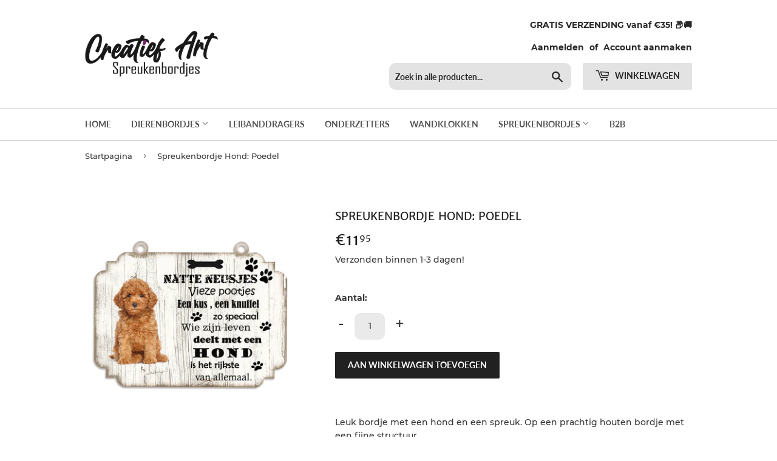

--- FILE ---
content_type: text/html; charset=utf-8
request_url: https://www.spreukenbordjes.be/products/spreukenbordje-hond-214
body_size: 17821
content:
<!doctype html>
<html class="no-touch no-js">
<head>
  
<!-- Infinite Options by ShopPad -->
<script>     
  window.Shoppad = window.Shoppad || {},     
  window.Shoppad.apps = window.Shoppad.apps || {},     
  window.Shoppad.apps.infiniteoptions = window.Shoppad.apps.infiniteoptions || {},     
  window.Shoppad.apps.infiniteoptions.addToCartButton = 'form[action="/cart/add"] .btn';
</script>
  
  <!-- Infinite Options by ShopPad -->
<script>
  window.Shoppad = window.Shoppad || {},
  window.Shoppad.apps = window.Shoppad.apps || {},
  window.Shoppad.apps.infiniteoptions = window.Shoppad.apps.infiniteoptions || {},
  window.Shoppad.apps.infiniteoptions.submitPriceModCartAnyways = true;
</script>
  
  <script src="//d1liekpayvooaz.cloudfront.net/apps/customizery/customizery.js?shop=creatief-art.myshopify.com"></script>
  
  <link rel="stylesheet" href="https://obscure-escarpment-2240.herokuapp.com/stylesheets/bcpo-front.css">
  <script>var bcpo_product={"id":5625140904088,"title":"Spreukenbordje Hond: Poedel","handle":"spreukenbordje-hond-214","description":"\u003cp\u003eLeuk bordje met een hond en een spreuk. Op een prachtig houten bordje met een fijne structuur.\u003cbr\u003eVoorzien van twee oogjes aan de bovenzijde om op te hangen.\u003cbr\u003eMaat: 20 x 15 cm\u003cbr\u003e\u003cbr\u003eMateriaal: Hout\u003c\/p\u003e","published_at":"2020-08-11T12:36:20+02:00","created_at":"2020-08-11T12:36:22+02:00","vendor":"Creatief Art","type":"Hondenbordje","tags":["Hondenbordje"],"price":1195,"price_min":1195,"price_max":1195,"available":true,"price_varies":false,"compare_at_price":null,"compare_at_price_min":0,"compare_at_price_max":0,"compare_at_price_varies":false,"variants":[{"id":35721220128920,"title":"Default Title","option1":"Default Title","option2":null,"option3":null,"sku":"HB-214","requires_shipping":true,"taxable":true,"featured_image":null,"available":true,"name":"Spreukenbordje Hond: Poedel","public_title":null,"options":["Default Title"],"price":1195,"weight":0,"compare_at_price":null,"inventory_management":"shopify","barcode":null,"requires_selling_plan":false,"selling_plan_allocations":[]}],"images":["\/\/www.spreukenbordjes.be\/cdn\/shop\/products\/214_812362c4-9524-47b8-9581-f03323ede5ab.jpg?v=1597147443"],"featured_image":"\/\/www.spreukenbordjes.be\/cdn\/shop\/products\/214_812362c4-9524-47b8-9581-f03323ede5ab.jpg?v=1597147443","options":["Title"],"media":[{"alt":null,"id":10850409513112,"position":1,"preview_image":{"aspect_ratio":1.0,"height":2598,"width":2598,"src":"\/\/www.spreukenbordjes.be\/cdn\/shop\/products\/214_812362c4-9524-47b8-9581-f03323ede5ab.jpg?v=1597147443"},"aspect_ratio":1.0,"height":2598,"media_type":"image","src":"\/\/www.spreukenbordjes.be\/cdn\/shop\/products\/214_812362c4-9524-47b8-9581-f03323ede5ab.jpg?v=1597147443","width":2598}],"requires_selling_plan":false,"selling_plan_groups":[],"content":"\u003cp\u003eLeuk bordje met een hond en een spreuk. Op een prachtig houten bordje met een fijne structuur.\u003cbr\u003eVoorzien van twee oogjes aan de bovenzijde om op te hangen.\u003cbr\u003eMaat: 20 x 15 cm\u003cbr\u003e\u003cbr\u003eMateriaal: Hout\u003c\/p\u003e"};  var bcpo_settings={"fallback":"buttons","auto_select":"on","load_main_image":"off","border_style":"round","tooltips":"show","sold_out_style":"transparent","theme":"light","jumbo_colors":"medium","jumbo_images":"medium","circle_swatches":"","inventory_style":"amazon","override_ajax":"on","money_format2":"€{{amount_with_comma_separator}} EUR","money_format_without_currency":"€{{amount_with_comma_separator}}","show_currency":"off","global_auto_image_options":"","global_color_options":"","global_colors":[{"key":"","value":"ecf42f"}],"shop_currency":"EUR"};var inventory_quantity = [];inventory_quantity.push(-1);if(bcpo_product) { for (var i = 0; i < bcpo_product.variants.length; i += 1) { bcpo_product.variants[i].inventory_quantity = inventory_quantity[i]; }}window.bcpo = window.bcpo || {}; bcpo.cart = {"note":null,"attributes":{},"original_total_price":0,"total_price":0,"total_discount":0,"total_weight":0.0,"item_count":0,"items":[],"requires_shipping":false,"currency":"EUR","items_subtotal_price":0,"cart_level_discount_applications":[],"checkout_charge_amount":0}; bcpo.ogFormData = FormData;</script>

<meta name="facebook-domain-verification" content="11yq0bk51sip6jqlbk52zjty9ej3vt" />    
    
  <script>(function(H){H.className=H.className.replace(/\bno-js\b/,'js')})(document.documentElement)</script>
  <!-- Basic page needs ================================================== -->
  <meta charset="utf-8">
  <meta http-equiv="X-UA-Compatible" content="IE=edge,chrome=1">

  
  <link rel="shortcut icon" href="//www.spreukenbordjes.be/cdn/shop/files/FavIcon_32x32.png?v=1614312400" type="image/png" />
  

  <!-- Title and description ================================================== -->
  <title>
  Spreukenbordje Hond: Poedel &ndash; Creatief Art
  </title>

  
    <meta name="description" content="Leuk bordje met een hond en een spreuk. Op een prachtig houten bordje met een fijne structuur.Voorzien van twee oogjes aan de bovenzijde om op te hangen.Maat: 20 x 15 cmMateriaal: Hout">
  

  <!-- Product meta ================================================== -->
  <!-- /snippets/social-meta-tags.liquid -->




<meta property="og:site_name" content="Creatief Art">
<meta property="og:url" content="https://www.spreukenbordjes.be/products/spreukenbordje-hond-214">
<meta property="og:title" content="Spreukenbordje Hond: Poedel">
<meta property="og:type" content="product">
<meta property="og:description" content="Leuk bordje met een hond en een spreuk. Op een prachtig houten bordje met een fijne structuur.Voorzien van twee oogjes aan de bovenzijde om op te hangen.Maat: 20 x 15 cmMateriaal: Hout">

  <meta property="og:price:amount" content="11,95">
  <meta property="og:price:currency" content="EUR">

<meta property="og:image" content="http://www.spreukenbordjes.be/cdn/shop/products/214_812362c4-9524-47b8-9581-f03323ede5ab_1200x1200.jpg?v=1597147443">
<meta property="og:image:secure_url" content="https://www.spreukenbordjes.be/cdn/shop/products/214_812362c4-9524-47b8-9581-f03323ede5ab_1200x1200.jpg?v=1597147443">


<meta name="twitter:card" content="summary_large_image">
<meta name="twitter:title" content="Spreukenbordje Hond: Poedel">
<meta name="twitter:description" content="Leuk bordje met een hond en een spreuk. Op een prachtig houten bordje met een fijne structuur.Voorzien van twee oogjes aan de bovenzijde om op te hangen.Maat: 20 x 15 cmMateriaal: Hout">


  <!-- Helpers ================================================== -->
  <link rel="canonical" href="https://www.spreukenbordjes.be/products/spreukenbordje-hond-214">
  
  
<script src="//www.spreukenbordjes.be/cdn/shop/t/2/assets/ajaxinate.min.js?v=69145893314062996711597305603" type="text/javascript"></script>  
  
  
  
  <meta name="viewport" content="width=device-width,initial-scale=1">

  <!-- CSS ================================================== -->
  <link href="//www.spreukenbordjes.be/cdn/shop/t/2/assets/theme.scss.css?v=181605661678595314991729756457" rel="stylesheet" type="text/css" media="all" />
  <link href="//www.spreukenbordjes.be/cdn/shop/t/2/assets/custom.css?v=43764114686300512731610372708" rel="stylesheet" type="text/css" media="all" />

  <!-- Header hook for plugins ================================================== -->
  <script>window.performance && window.performance.mark && window.performance.mark('shopify.content_for_header.start');</script><meta name="google-site-verification" content="IO29EpzDaLy0yyc1Ifw59Vswwpz-gOuA_ALGiQ6L-vY">
<meta id="shopify-digital-wallet" name="shopify-digital-wallet" content="/45837746328/digital_wallets/dialog">
<meta name="shopify-checkout-api-token" content="6e700c735d80fcf0d0815b3f5b40c4af">
<meta id="in-context-paypal-metadata" data-shop-id="45837746328" data-venmo-supported="false" data-environment="production" data-locale="nl_NL" data-paypal-v4="true" data-currency="EUR">
<link rel="alternate" type="application/json+oembed" href="https://www.spreukenbordjes.be/products/spreukenbordje-hond-214.oembed">
<script async="async" src="/checkouts/internal/preloads.js?locale=nl-BE"></script>
<script id="shopify-features" type="application/json">{"accessToken":"6e700c735d80fcf0d0815b3f5b40c4af","betas":["rich-media-storefront-analytics"],"domain":"www.spreukenbordjes.be","predictiveSearch":true,"shopId":45837746328,"locale":"nl"}</script>
<script>var Shopify = Shopify || {};
Shopify.shop = "creatief-art.myshopify.com";
Shopify.locale = "nl";
Shopify.currency = {"active":"EUR","rate":"1.0"};
Shopify.country = "BE";
Shopify.theme = {"name":"Supply","id":108017451160,"schema_name":"Supply","schema_version":"9.0.1","theme_store_id":679,"role":"main"};
Shopify.theme.handle = "null";
Shopify.theme.style = {"id":null,"handle":null};
Shopify.cdnHost = "www.spreukenbordjes.be/cdn";
Shopify.routes = Shopify.routes || {};
Shopify.routes.root = "/";</script>
<script type="module">!function(o){(o.Shopify=o.Shopify||{}).modules=!0}(window);</script>
<script>!function(o){function n(){var o=[];function n(){o.push(Array.prototype.slice.apply(arguments))}return n.q=o,n}var t=o.Shopify=o.Shopify||{};t.loadFeatures=n(),t.autoloadFeatures=n()}(window);</script>
<script id="shop-js-analytics" type="application/json">{"pageType":"product"}</script>
<script defer="defer" async type="module" src="//www.spreukenbordjes.be/cdn/shopifycloud/shop-js/modules/v2/client.init-shop-cart-sync_TYIdXJhk.nl.esm.js"></script>
<script defer="defer" async type="module" src="//www.spreukenbordjes.be/cdn/shopifycloud/shop-js/modules/v2/chunk.common_B02BEaEK.esm.js"></script>
<script type="module">
  await import("//www.spreukenbordjes.be/cdn/shopifycloud/shop-js/modules/v2/client.init-shop-cart-sync_TYIdXJhk.nl.esm.js");
await import("//www.spreukenbordjes.be/cdn/shopifycloud/shop-js/modules/v2/chunk.common_B02BEaEK.esm.js");

  window.Shopify.SignInWithShop?.initShopCartSync?.({"fedCMEnabled":true,"windoidEnabled":true});

</script>
<script>(function() {
  var isLoaded = false;
  function asyncLoad() {
    if (isLoaded) return;
    isLoaded = true;
    var urls = ["\/\/d1liekpayvooaz.cloudfront.net\/apps\/customizery\/customizery.js?shop=creatief-art.myshopify.com","\/\/cdn.shopify.com\/proxy\/319726b5869edb9591162519980ebe57a34c0ffb59d8cb0ebb8a34ab9f31ebcc\/obscure-escarpment-2240.herokuapp.com\/js\/best_custom_product_options.js?shop=creatief-art.myshopify.com\u0026sp-cache-control=cHVibGljLCBtYXgtYWdlPTkwMA","https:\/\/assets.cloudlift.app\/api\/assets\/upload.js?shop=creatief-art.myshopify.com"];
    for (var i = 0; i < urls.length; i++) {
      var s = document.createElement('script');
      s.type = 'text/javascript';
      s.async = true;
      s.src = urls[i];
      var x = document.getElementsByTagName('script')[0];
      x.parentNode.insertBefore(s, x);
    }
  };
  if(window.attachEvent) {
    window.attachEvent('onload', asyncLoad);
  } else {
    window.addEventListener('load', asyncLoad, false);
  }
})();</script>
<script id="__st">var __st={"a":45837746328,"offset":3600,"reqid":"1d90ceb0-3de3-47fc-807f-2d91d4382860-1764250860","pageurl":"www.spreukenbordjes.be\/products\/spreukenbordje-hond-214","u":"0392eee12885","p":"product","rtyp":"product","rid":5625140904088};</script>
<script>window.ShopifyPaypalV4VisibilityTracking = true;</script>
<script id="captcha-bootstrap">!function(){'use strict';const t='contact',e='account',n='new_comment',o=[[t,t],['blogs',n],['comments',n],[t,'customer']],c=[[e,'customer_login'],[e,'guest_login'],[e,'recover_customer_password'],[e,'create_customer']],r=t=>t.map((([t,e])=>`form[action*='/${t}']:not([data-nocaptcha='true']) input[name='form_type'][value='${e}']`)).join(','),a=t=>()=>t?[...document.querySelectorAll(t)].map((t=>t.form)):[];function s(){const t=[...o],e=r(t);return a(e)}const i='password',u='form_key',d=['recaptcha-v3-token','g-recaptcha-response','h-captcha-response',i],f=()=>{try{return window.sessionStorage}catch{return}},m='__shopify_v',_=t=>t.elements[u];function p(t,e,n=!1){try{const o=window.sessionStorage,c=JSON.parse(o.getItem(e)),{data:r}=function(t){const{data:e,action:n}=t;return t[m]||n?{data:e,action:n}:{data:t,action:n}}(c);for(const[e,n]of Object.entries(r))t.elements[e]&&(t.elements[e].value=n);n&&o.removeItem(e)}catch(o){console.error('form repopulation failed',{error:o})}}const l='form_type',E='cptcha';function T(t){t.dataset[E]=!0}const w=window,h=w.document,L='Shopify',v='ce_forms',y='captcha';let A=!1;((t,e)=>{const n=(g='f06e6c50-85a8-45c8-87d0-21a2b65856fe',I='https://cdn.shopify.com/shopifycloud/storefront-forms-hcaptcha/ce_storefront_forms_captcha_hcaptcha.v1.5.2.iife.js',D={infoText:'Beschermd door hCaptcha',privacyText:'Privacy',termsText:'Voorwaarden'},(t,e,n)=>{const o=w[L][v],c=o.bindForm;if(c)return c(t,g,e,D).then(n);var r;o.q.push([[t,g,e,D],n]),r=I,A||(h.body.append(Object.assign(h.createElement('script'),{id:'captcha-provider',async:!0,src:r})),A=!0)});var g,I,D;w[L]=w[L]||{},w[L][v]=w[L][v]||{},w[L][v].q=[],w[L][y]=w[L][y]||{},w[L][y].protect=function(t,e){n(t,void 0,e),T(t)},Object.freeze(w[L][y]),function(t,e,n,w,h,L){const[v,y,A,g]=function(t,e,n){const i=e?o:[],u=t?c:[],d=[...i,...u],f=r(d),m=r(i),_=r(d.filter((([t,e])=>n.includes(e))));return[a(f),a(m),a(_),s()]}(w,h,L),I=t=>{const e=t.target;return e instanceof HTMLFormElement?e:e&&e.form},D=t=>v().includes(t);t.addEventListener('submit',(t=>{const e=I(t);if(!e)return;const n=D(e)&&!e.dataset.hcaptchaBound&&!e.dataset.recaptchaBound,o=_(e),c=g().includes(e)&&(!o||!o.value);(n||c)&&t.preventDefault(),c&&!n&&(function(t){try{if(!f())return;!function(t){const e=f();if(!e)return;const n=_(t);if(!n)return;const o=n.value;o&&e.removeItem(o)}(t);const e=Array.from(Array(32),(()=>Math.random().toString(36)[2])).join('');!function(t,e){_(t)||t.append(Object.assign(document.createElement('input'),{type:'hidden',name:u})),t.elements[u].value=e}(t,e),function(t,e){const n=f();if(!n)return;const o=[...t.querySelectorAll(`input[type='${i}']`)].map((({name:t})=>t)),c=[...d,...o],r={};for(const[a,s]of new FormData(t).entries())c.includes(a)||(r[a]=s);n.setItem(e,JSON.stringify({[m]:1,action:t.action,data:r}))}(t,e)}catch(e){console.error('failed to persist form',e)}}(e),e.submit())}));const S=(t,e)=>{t&&!t.dataset[E]&&(n(t,e.some((e=>e===t))),T(t))};for(const o of['focusin','change'])t.addEventListener(o,(t=>{const e=I(t);D(e)&&S(e,y())}));const B=e.get('form_key'),M=e.get(l),P=B&&M;t.addEventListener('DOMContentLoaded',(()=>{const t=y();if(P)for(const e of t)e.elements[l].value===M&&p(e,B);[...new Set([...A(),...v().filter((t=>'true'===t.dataset.shopifyCaptcha))])].forEach((e=>S(e,t)))}))}(h,new URLSearchParams(w.location.search),n,t,e,['guest_login'])})(!0,!0)}();</script>
<script integrity="sha256-52AcMU7V7pcBOXWImdc/TAGTFKeNjmkeM1Pvks/DTgc=" data-source-attribution="shopify.loadfeatures" defer="defer" src="//www.spreukenbordjes.be/cdn/shopifycloud/storefront/assets/storefront/load_feature-81c60534.js" crossorigin="anonymous"></script>
<script data-source-attribution="shopify.dynamic_checkout.dynamic.init">var Shopify=Shopify||{};Shopify.PaymentButton=Shopify.PaymentButton||{isStorefrontPortableWallets:!0,init:function(){window.Shopify.PaymentButton.init=function(){};var t=document.createElement("script");t.src="https://www.spreukenbordjes.be/cdn/shopifycloud/portable-wallets/latest/portable-wallets.nl.js",t.type="module",document.head.appendChild(t)}};
</script>
<script data-source-attribution="shopify.dynamic_checkout.buyer_consent">
  function portableWalletsHideBuyerConsent(e){var t=document.getElementById("shopify-buyer-consent"),n=document.getElementById("shopify-subscription-policy-button");t&&n&&(t.classList.add("hidden"),t.setAttribute("aria-hidden","true"),n.removeEventListener("click",e))}function portableWalletsShowBuyerConsent(e){var t=document.getElementById("shopify-buyer-consent"),n=document.getElementById("shopify-subscription-policy-button");t&&n&&(t.classList.remove("hidden"),t.removeAttribute("aria-hidden"),n.addEventListener("click",e))}window.Shopify?.PaymentButton&&(window.Shopify.PaymentButton.hideBuyerConsent=portableWalletsHideBuyerConsent,window.Shopify.PaymentButton.showBuyerConsent=portableWalletsShowBuyerConsent);
</script>
<script data-source-attribution="shopify.dynamic_checkout.cart.bootstrap">document.addEventListener("DOMContentLoaded",(function(){function t(){return document.querySelector("shopify-accelerated-checkout-cart, shopify-accelerated-checkout")}if(t())Shopify.PaymentButton.init();else{new MutationObserver((function(e,n){t()&&(Shopify.PaymentButton.init(),n.disconnect())})).observe(document.body,{childList:!0,subtree:!0})}}));
</script>
<link id="shopify-accelerated-checkout-styles" rel="stylesheet" media="screen" href="https://www.spreukenbordjes.be/cdn/shopifycloud/portable-wallets/latest/accelerated-checkout-backwards-compat.css" crossorigin="anonymous">
<style id="shopify-accelerated-checkout-cart">
        #shopify-buyer-consent {
  margin-top: 1em;
  display: inline-block;
  width: 100%;
}

#shopify-buyer-consent.hidden {
  display: none;
}

#shopify-subscription-policy-button {
  background: none;
  border: none;
  padding: 0;
  text-decoration: underline;
  font-size: inherit;
  cursor: pointer;
}

#shopify-subscription-policy-button::before {
  box-shadow: none;
}

      </style>

<script>window.performance && window.performance.mark && window.performance.mark('shopify.content_for_header.end');</script>
<script id="bold-platform-data" type="application/json">
    {
        "shop": {
            "domain": "www.spreukenbordjes.be",
            "permanent_domain": "creatief-art.myshopify.com",
            "url": "https://www.spreukenbordjes.be",
            "secure_url": "https://www.spreukenbordjes.be",
            "money_format": "€{{amount_with_comma_separator}}",
            "currency": "EUR"
        },
        "customer": {
            "id": null,
            "tags": null
        },
        "cart": {"note":null,"attributes":{},"original_total_price":0,"total_price":0,"total_discount":0,"total_weight":0.0,"item_count":0,"items":[],"requires_shipping":false,"currency":"EUR","items_subtotal_price":0,"cart_level_discount_applications":[],"checkout_charge_amount":0},
        "template": "product",
        "product": {"id":5625140904088,"title":"Spreukenbordje Hond: Poedel","handle":"spreukenbordje-hond-214","description":"\u003cp\u003eLeuk bordje met een hond en een spreuk. Op een prachtig houten bordje met een fijne structuur.\u003cbr\u003eVoorzien van twee oogjes aan de bovenzijde om op te hangen.\u003cbr\u003eMaat: 20 x 15 cm\u003cbr\u003e\u003cbr\u003eMateriaal: Hout\u003c\/p\u003e","published_at":"2020-08-11T12:36:20+02:00","created_at":"2020-08-11T12:36:22+02:00","vendor":"Creatief Art","type":"Hondenbordje","tags":["Hondenbordje"],"price":1195,"price_min":1195,"price_max":1195,"available":true,"price_varies":false,"compare_at_price":null,"compare_at_price_min":0,"compare_at_price_max":0,"compare_at_price_varies":false,"variants":[{"id":35721220128920,"title":"Default Title","option1":"Default Title","option2":null,"option3":null,"sku":"HB-214","requires_shipping":true,"taxable":true,"featured_image":null,"available":true,"name":"Spreukenbordje Hond: Poedel","public_title":null,"options":["Default Title"],"price":1195,"weight":0,"compare_at_price":null,"inventory_management":"shopify","barcode":null,"requires_selling_plan":false,"selling_plan_allocations":[]}],"images":["\/\/www.spreukenbordjes.be\/cdn\/shop\/products\/214_812362c4-9524-47b8-9581-f03323ede5ab.jpg?v=1597147443"],"featured_image":"\/\/www.spreukenbordjes.be\/cdn\/shop\/products\/214_812362c4-9524-47b8-9581-f03323ede5ab.jpg?v=1597147443","options":["Title"],"media":[{"alt":null,"id":10850409513112,"position":1,"preview_image":{"aspect_ratio":1.0,"height":2598,"width":2598,"src":"\/\/www.spreukenbordjes.be\/cdn\/shop\/products\/214_812362c4-9524-47b8-9581-f03323ede5ab.jpg?v=1597147443"},"aspect_ratio":1.0,"height":2598,"media_type":"image","src":"\/\/www.spreukenbordjes.be\/cdn\/shop\/products\/214_812362c4-9524-47b8-9581-f03323ede5ab.jpg?v=1597147443","width":2598}],"requires_selling_plan":false,"selling_plan_groups":[],"content":"\u003cp\u003eLeuk bordje met een hond en een spreuk. Op een prachtig houten bordje met een fijne structuur.\u003cbr\u003eVoorzien van twee oogjes aan de bovenzijde om op te hangen.\u003cbr\u003eMaat: 20 x 15 cm\u003cbr\u003e\u003cbr\u003eMateriaal: Hout\u003c\/p\u003e"},
        "collection": null
    }
</script>
<style>
    .money[data-product-id], .money[data-product-handle], .money[data-variant-id], .money[data-line-index], .money[data-cart-total] {
        animation: moneyAnimation 0s 2s forwards;
        visibility: hidden;
    }
    @keyframes moneyAnimation {
        to   { visibility: visible; }
    }
</style>

<script src="https://static.boldcommerce.com/bold-platform/sf/pr.js" type="text/javascript"></script>
  

  <script src="//www.spreukenbordjes.be/cdn/shop/t/2/assets/jquery-2.2.3.min.js?v=58211863146907186831597043938" type="text/javascript"></script>

  <script src="//www.spreukenbordjes.be/cdn/shop/t/2/assets/lazysizes.min.js?v=8147953233334221341597043939" async="async"></script>
  <script src="//www.spreukenbordjes.be/cdn/shop/t/2/assets/vendor.js?v=106177282645720727331597043941" defer="defer"></script>
  <script src="//www.spreukenbordjes.be/cdn/shop/t/2/assets/theme.js?v=78406978971461524241610119092" defer="defer"></script>
<!-- Facebook Pixel Code -->
<script>
  !function(f,b,e,v,n,t,s)
  {if(f.fbq)return;n=f.fbq=function(){n.callMethod?
  n.callMethod.apply(n,arguments):n.queue.push(arguments)};
  if(!f._fbq)f._fbq=n;n.push=n;n.loaded=!0;n.version='2.0';
  n.queue=[];t=b.createElement(e);t.async=!0;
  t.src=v;s=b.getElementsByTagName(e)[0];
  s.parentNode.insertBefore(t,s)}(window, document,'script',
  'https://connect.facebook.net/en_US/fbevents.js');
  fbq('init', '336592954179930');
  fbq('track', 'PageView');
</script>
<noscript><img height="1" width="1" style="display:none"
  src="https://www.facebook.com/tr?id=336592954179930&ev=PageView&noscript=1"
/></noscript>
<!-- End Facebook Pixel Code -->
  
	<!-- "snippets/vitals-loader.liquid" was not rendered, the associated app was uninstalled -->

<link href="https://monorail-edge.shopifysvc.com" rel="dns-prefetch">
<script>(function(){if ("sendBeacon" in navigator && "performance" in window) {try {var session_token_from_headers = performance.getEntriesByType('navigation')[0].serverTiming.find(x => x.name == '_s').description;} catch {var session_token_from_headers = undefined;}var session_cookie_matches = document.cookie.match(/_shopify_s=([^;]*)/);var session_token_from_cookie = session_cookie_matches && session_cookie_matches.length === 2 ? session_cookie_matches[1] : "";var session_token = session_token_from_headers || session_token_from_cookie || "";function handle_abandonment_event(e) {var entries = performance.getEntries().filter(function(entry) {return /monorail-edge.shopifysvc.com/.test(entry.name);});if (!window.abandonment_tracked && entries.length === 0) {window.abandonment_tracked = true;var currentMs = Date.now();var navigation_start = performance.timing.navigationStart;var payload = {shop_id: 45837746328,url: window.location.href,navigation_start,duration: currentMs - navigation_start,session_token,page_type: "product"};window.navigator.sendBeacon("https://monorail-edge.shopifysvc.com/v1/produce", JSON.stringify({schema_id: "online_store_buyer_site_abandonment/1.1",payload: payload,metadata: {event_created_at_ms: currentMs,event_sent_at_ms: currentMs}}));}}window.addEventListener('pagehide', handle_abandonment_event);}}());</script>
<script id="web-pixels-manager-setup">(function e(e,d,r,n,o){if(void 0===o&&(o={}),!Boolean(null===(a=null===(i=window.Shopify)||void 0===i?void 0:i.analytics)||void 0===a?void 0:a.replayQueue)){var i,a;window.Shopify=window.Shopify||{};var t=window.Shopify;t.analytics=t.analytics||{};var s=t.analytics;s.replayQueue=[],s.publish=function(e,d,r){return s.replayQueue.push([e,d,r]),!0};try{self.performance.mark("wpm:start")}catch(e){}var l=function(){var e={modern:/Edge?\/(1{2}[4-9]|1[2-9]\d|[2-9]\d{2}|\d{4,})\.\d+(\.\d+|)|Firefox\/(1{2}[4-9]|1[2-9]\d|[2-9]\d{2}|\d{4,})\.\d+(\.\d+|)|Chrom(ium|e)\/(9{2}|\d{3,})\.\d+(\.\d+|)|(Maci|X1{2}).+ Version\/(15\.\d+|(1[6-9]|[2-9]\d|\d{3,})\.\d+)([,.]\d+|)( \(\w+\)|)( Mobile\/\w+|) Safari\/|Chrome.+OPR\/(9{2}|\d{3,})\.\d+\.\d+|(CPU[ +]OS|iPhone[ +]OS|CPU[ +]iPhone|CPU IPhone OS|CPU iPad OS)[ +]+(15[._]\d+|(1[6-9]|[2-9]\d|\d{3,})[._]\d+)([._]\d+|)|Android:?[ /-](13[3-9]|1[4-9]\d|[2-9]\d{2}|\d{4,})(\.\d+|)(\.\d+|)|Android.+Firefox\/(13[5-9]|1[4-9]\d|[2-9]\d{2}|\d{4,})\.\d+(\.\d+|)|Android.+Chrom(ium|e)\/(13[3-9]|1[4-9]\d|[2-9]\d{2}|\d{4,})\.\d+(\.\d+|)|SamsungBrowser\/([2-9]\d|\d{3,})\.\d+/,legacy:/Edge?\/(1[6-9]|[2-9]\d|\d{3,})\.\d+(\.\d+|)|Firefox\/(5[4-9]|[6-9]\d|\d{3,})\.\d+(\.\d+|)|Chrom(ium|e)\/(5[1-9]|[6-9]\d|\d{3,})\.\d+(\.\d+|)([\d.]+$|.*Safari\/(?![\d.]+ Edge\/[\d.]+$))|(Maci|X1{2}).+ Version\/(10\.\d+|(1[1-9]|[2-9]\d|\d{3,})\.\d+)([,.]\d+|)( \(\w+\)|)( Mobile\/\w+|) Safari\/|Chrome.+OPR\/(3[89]|[4-9]\d|\d{3,})\.\d+\.\d+|(CPU[ +]OS|iPhone[ +]OS|CPU[ +]iPhone|CPU IPhone OS|CPU iPad OS)[ +]+(10[._]\d+|(1[1-9]|[2-9]\d|\d{3,})[._]\d+)([._]\d+|)|Android:?[ /-](13[3-9]|1[4-9]\d|[2-9]\d{2}|\d{4,})(\.\d+|)(\.\d+|)|Mobile Safari.+OPR\/([89]\d|\d{3,})\.\d+\.\d+|Android.+Firefox\/(13[5-9]|1[4-9]\d|[2-9]\d{2}|\d{4,})\.\d+(\.\d+|)|Android.+Chrom(ium|e)\/(13[3-9]|1[4-9]\d|[2-9]\d{2}|\d{4,})\.\d+(\.\d+|)|Android.+(UC? ?Browser|UCWEB|U3)[ /]?(15\.([5-9]|\d{2,})|(1[6-9]|[2-9]\d|\d{3,})\.\d+)\.\d+|SamsungBrowser\/(5\.\d+|([6-9]|\d{2,})\.\d+)|Android.+MQ{2}Browser\/(14(\.(9|\d{2,})|)|(1[5-9]|[2-9]\d|\d{3,})(\.\d+|))(\.\d+|)|K[Aa][Ii]OS\/(3\.\d+|([4-9]|\d{2,})\.\d+)(\.\d+|)/},d=e.modern,r=e.legacy,n=navigator.userAgent;return n.match(d)?"modern":n.match(r)?"legacy":"unknown"}(),u="modern"===l?"modern":"legacy",c=(null!=n?n:{modern:"",legacy:""})[u],f=function(e){return[e.baseUrl,"/wpm","/b",e.hashVersion,"modern"===e.buildTarget?"m":"l",".js"].join("")}({baseUrl:d,hashVersion:r,buildTarget:u}),m=function(e){var d=e.version,r=e.bundleTarget,n=e.surface,o=e.pageUrl,i=e.monorailEndpoint;return{emit:function(e){var a=e.status,t=e.errorMsg,s=(new Date).getTime(),l=JSON.stringify({metadata:{event_sent_at_ms:s},events:[{schema_id:"web_pixels_manager_load/3.1",payload:{version:d,bundle_target:r,page_url:o,status:a,surface:n,error_msg:t},metadata:{event_created_at_ms:s}}]});if(!i)return console&&console.warn&&console.warn("[Web Pixels Manager] No Monorail endpoint provided, skipping logging."),!1;try{return self.navigator.sendBeacon.bind(self.navigator)(i,l)}catch(e){}var u=new XMLHttpRequest;try{return u.open("POST",i,!0),u.setRequestHeader("Content-Type","text/plain"),u.send(l),!0}catch(e){return console&&console.warn&&console.warn("[Web Pixels Manager] Got an unhandled error while logging to Monorail."),!1}}}}({version:r,bundleTarget:l,surface:e.surface,pageUrl:self.location.href,monorailEndpoint:e.monorailEndpoint});try{o.browserTarget=l,function(e){var d=e.src,r=e.async,n=void 0===r||r,o=e.onload,i=e.onerror,a=e.sri,t=e.scriptDataAttributes,s=void 0===t?{}:t,l=document.createElement("script"),u=document.querySelector("head"),c=document.querySelector("body");if(l.async=n,l.src=d,a&&(l.integrity=a,l.crossOrigin="anonymous"),s)for(var f in s)if(Object.prototype.hasOwnProperty.call(s,f))try{l.dataset[f]=s[f]}catch(e){}if(o&&l.addEventListener("load",o),i&&l.addEventListener("error",i),u)u.appendChild(l);else{if(!c)throw new Error("Did not find a head or body element to append the script");c.appendChild(l)}}({src:f,async:!0,onload:function(){if(!function(){var e,d;return Boolean(null===(d=null===(e=window.Shopify)||void 0===e?void 0:e.analytics)||void 0===d?void 0:d.initialized)}()){var d=window.webPixelsManager.init(e)||void 0;if(d){var r=window.Shopify.analytics;r.replayQueue.forEach((function(e){var r=e[0],n=e[1],o=e[2];d.publishCustomEvent(r,n,o)})),r.replayQueue=[],r.publish=d.publishCustomEvent,r.visitor=d.visitor,r.initialized=!0}}},onerror:function(){return m.emit({status:"failed",errorMsg:"".concat(f," has failed to load")})},sri:function(e){var d=/^sha384-[A-Za-z0-9+/=]+$/;return"string"==typeof e&&d.test(e)}(c)?c:"",scriptDataAttributes:o}),m.emit({status:"loading"})}catch(e){m.emit({status:"failed",errorMsg:(null==e?void 0:e.message)||"Unknown error"})}}})({shopId: 45837746328,storefrontBaseUrl: "https://www.spreukenbordjes.be",extensionsBaseUrl: "https://extensions.shopifycdn.com/cdn/shopifycloud/web-pixels-manager",monorailEndpoint: "https://monorail-edge.shopifysvc.com/unstable/produce_batch",surface: "storefront-renderer",enabledBetaFlags: ["2dca8a86"],webPixelsConfigList: [{"id":"1202225478","configuration":"{\"pixel_id\":\"1187788604939890\",\"pixel_type\":\"facebook_pixel\"}","eventPayloadVersion":"v1","runtimeContext":"OPEN","scriptVersion":"ca16bc87fe92b6042fbaa3acc2fbdaa6","type":"APP","apiClientId":2329312,"privacyPurposes":["ANALYTICS","MARKETING","SALE_OF_DATA"],"dataSharingAdjustments":{"protectedCustomerApprovalScopes":["read_customer_address","read_customer_email","read_customer_name","read_customer_personal_data","read_customer_phone"]}},{"id":"1070268742","configuration":"{\"config\":\"{\\\"pixel_id\\\":\\\"G-NDVS7TRDC9\\\",\\\"target_country\\\":\\\"NL\\\",\\\"gtag_events\\\":[{\\\"type\\\":\\\"search\\\",\\\"action_label\\\":[\\\"G-NDVS7TRDC9\\\",\\\"AW-432770308\\\/ZvbtCPHa6PMBEISars4B\\\"]},{\\\"type\\\":\\\"begin_checkout\\\",\\\"action_label\\\":[\\\"G-NDVS7TRDC9\\\",\\\"AW-432770308\\\/okhACO7a6PMBEISars4B\\\"]},{\\\"type\\\":\\\"view_item\\\",\\\"action_label\\\":[\\\"G-NDVS7TRDC9\\\",\\\"AW-432770308\\\/nRV_COja6PMBEISars4B\\\",\\\"MC-WNYY6BXPS1\\\"]},{\\\"type\\\":\\\"purchase\\\",\\\"action_label\\\":[\\\"G-NDVS7TRDC9\\\",\\\"AW-432770308\\\/hwxUCOXa6PMBEISars4B\\\",\\\"MC-WNYY6BXPS1\\\"]},{\\\"type\\\":\\\"page_view\\\",\\\"action_label\\\":[\\\"G-NDVS7TRDC9\\\",\\\"AW-432770308\\\/MUgXCOLa6PMBEISars4B\\\",\\\"MC-WNYY6BXPS1\\\"]},{\\\"type\\\":\\\"add_payment_info\\\",\\\"action_label\\\":[\\\"G-NDVS7TRDC9\\\",\\\"AW-432770308\\\/T-58CPTa6PMBEISars4B\\\"]},{\\\"type\\\":\\\"add_to_cart\\\",\\\"action_label\\\":[\\\"G-NDVS7TRDC9\\\",\\\"AW-432770308\\\/cRfgCOva6PMBEISars4B\\\"]}],\\\"enable_monitoring_mode\\\":false}\"}","eventPayloadVersion":"v1","runtimeContext":"OPEN","scriptVersion":"b2a88bafab3e21179ed38636efcd8a93","type":"APP","apiClientId":1780363,"privacyPurposes":[],"dataSharingAdjustments":{"protectedCustomerApprovalScopes":["read_customer_address","read_customer_email","read_customer_name","read_customer_personal_data","read_customer_phone"]}},{"id":"shopify-app-pixel","configuration":"{}","eventPayloadVersion":"v1","runtimeContext":"STRICT","scriptVersion":"0450","apiClientId":"shopify-pixel","type":"APP","privacyPurposes":["ANALYTICS","MARKETING"]},{"id":"shopify-custom-pixel","eventPayloadVersion":"v1","runtimeContext":"LAX","scriptVersion":"0450","apiClientId":"shopify-pixel","type":"CUSTOM","privacyPurposes":["ANALYTICS","MARKETING"]}],isMerchantRequest: false,initData: {"shop":{"name":"Creatief Art","paymentSettings":{"currencyCode":"EUR"},"myshopifyDomain":"creatief-art.myshopify.com","countryCode":"BE","storefrontUrl":"https:\/\/www.spreukenbordjes.be"},"customer":null,"cart":null,"checkout":null,"productVariants":[{"price":{"amount":11.95,"currencyCode":"EUR"},"product":{"title":"Spreukenbordje Hond: Poedel","vendor":"Creatief Art","id":"5625140904088","untranslatedTitle":"Spreukenbordje Hond: Poedel","url":"\/products\/spreukenbordje-hond-214","type":"Hondenbordje"},"id":"35721220128920","image":{"src":"\/\/www.spreukenbordjes.be\/cdn\/shop\/products\/214_812362c4-9524-47b8-9581-f03323ede5ab.jpg?v=1597147443"},"sku":"HB-214","title":"Default Title","untranslatedTitle":"Default Title"}],"purchasingCompany":null},},"https://www.spreukenbordjes.be/cdn","ae1676cfwd2530674p4253c800m34e853cb",{"modern":"","legacy":""},{"shopId":"45837746328","storefrontBaseUrl":"https:\/\/www.spreukenbordjes.be","extensionBaseUrl":"https:\/\/extensions.shopifycdn.com\/cdn\/shopifycloud\/web-pixels-manager","surface":"storefront-renderer","enabledBetaFlags":"[\"2dca8a86\"]","isMerchantRequest":"false","hashVersion":"ae1676cfwd2530674p4253c800m34e853cb","publish":"custom","events":"[[\"page_viewed\",{}],[\"product_viewed\",{\"productVariant\":{\"price\":{\"amount\":11.95,\"currencyCode\":\"EUR\"},\"product\":{\"title\":\"Spreukenbordje Hond: Poedel\",\"vendor\":\"Creatief Art\",\"id\":\"5625140904088\",\"untranslatedTitle\":\"Spreukenbordje Hond: Poedel\",\"url\":\"\/products\/spreukenbordje-hond-214\",\"type\":\"Hondenbordje\"},\"id\":\"35721220128920\",\"image\":{\"src\":\"\/\/www.spreukenbordjes.be\/cdn\/shop\/products\/214_812362c4-9524-47b8-9581-f03323ede5ab.jpg?v=1597147443\"},\"sku\":\"HB-214\",\"title\":\"Default Title\",\"untranslatedTitle\":\"Default Title\"}}]]"});</script><script>
  window.ShopifyAnalytics = window.ShopifyAnalytics || {};
  window.ShopifyAnalytics.meta = window.ShopifyAnalytics.meta || {};
  window.ShopifyAnalytics.meta.currency = 'EUR';
  var meta = {"product":{"id":5625140904088,"gid":"gid:\/\/shopify\/Product\/5625140904088","vendor":"Creatief Art","type":"Hondenbordje","variants":[{"id":35721220128920,"price":1195,"name":"Spreukenbordje Hond: Poedel","public_title":null,"sku":"HB-214"}],"remote":false},"page":{"pageType":"product","resourceType":"product","resourceId":5625140904088}};
  for (var attr in meta) {
    window.ShopifyAnalytics.meta[attr] = meta[attr];
  }
</script>
<script class="analytics">
  (function () {
    var customDocumentWrite = function(content) {
      var jquery = null;

      if (window.jQuery) {
        jquery = window.jQuery;
      } else if (window.Checkout && window.Checkout.$) {
        jquery = window.Checkout.$;
      }

      if (jquery) {
        jquery('body').append(content);
      }
    };

    var hasLoggedConversion = function(token) {
      if (token) {
        return document.cookie.indexOf('loggedConversion=' + token) !== -1;
      }
      return false;
    }

    var setCookieIfConversion = function(token) {
      if (token) {
        var twoMonthsFromNow = new Date(Date.now());
        twoMonthsFromNow.setMonth(twoMonthsFromNow.getMonth() + 2);

        document.cookie = 'loggedConversion=' + token + '; expires=' + twoMonthsFromNow;
      }
    }

    var trekkie = window.ShopifyAnalytics.lib = window.trekkie = window.trekkie || [];
    if (trekkie.integrations) {
      return;
    }
    trekkie.methods = [
      'identify',
      'page',
      'ready',
      'track',
      'trackForm',
      'trackLink'
    ];
    trekkie.factory = function(method) {
      return function() {
        var args = Array.prototype.slice.call(arguments);
        args.unshift(method);
        trekkie.push(args);
        return trekkie;
      };
    };
    for (var i = 0; i < trekkie.methods.length; i++) {
      var key = trekkie.methods[i];
      trekkie[key] = trekkie.factory(key);
    }
    trekkie.load = function(config) {
      trekkie.config = config || {};
      trekkie.config.initialDocumentCookie = document.cookie;
      var first = document.getElementsByTagName('script')[0];
      var script = document.createElement('script');
      script.type = 'text/javascript';
      script.onerror = function(e) {
        var scriptFallback = document.createElement('script');
        scriptFallback.type = 'text/javascript';
        scriptFallback.onerror = function(error) {
                var Monorail = {
      produce: function produce(monorailDomain, schemaId, payload) {
        var currentMs = new Date().getTime();
        var event = {
          schema_id: schemaId,
          payload: payload,
          metadata: {
            event_created_at_ms: currentMs,
            event_sent_at_ms: currentMs
          }
        };
        return Monorail.sendRequest("https://" + monorailDomain + "/v1/produce", JSON.stringify(event));
      },
      sendRequest: function sendRequest(endpointUrl, payload) {
        // Try the sendBeacon API
        if (window && window.navigator && typeof window.navigator.sendBeacon === 'function' && typeof window.Blob === 'function' && !Monorail.isIos12()) {
          var blobData = new window.Blob([payload], {
            type: 'text/plain'
          });

          if (window.navigator.sendBeacon(endpointUrl, blobData)) {
            return true;
          } // sendBeacon was not successful

        } // XHR beacon

        var xhr = new XMLHttpRequest();

        try {
          xhr.open('POST', endpointUrl);
          xhr.setRequestHeader('Content-Type', 'text/plain');
          xhr.send(payload);
        } catch (e) {
          console.log(e);
        }

        return false;
      },
      isIos12: function isIos12() {
        return window.navigator.userAgent.lastIndexOf('iPhone; CPU iPhone OS 12_') !== -1 || window.navigator.userAgent.lastIndexOf('iPad; CPU OS 12_') !== -1;
      }
    };
    Monorail.produce('monorail-edge.shopifysvc.com',
      'trekkie_storefront_load_errors/1.1',
      {shop_id: 45837746328,
      theme_id: 108017451160,
      app_name: "storefront",
      context_url: window.location.href,
      source_url: "//www.spreukenbordjes.be/cdn/s/trekkie.storefront.3c703df509f0f96f3237c9daa54e2777acf1a1dd.min.js"});

        };
        scriptFallback.async = true;
        scriptFallback.src = '//www.spreukenbordjes.be/cdn/s/trekkie.storefront.3c703df509f0f96f3237c9daa54e2777acf1a1dd.min.js';
        first.parentNode.insertBefore(scriptFallback, first);
      };
      script.async = true;
      script.src = '//www.spreukenbordjes.be/cdn/s/trekkie.storefront.3c703df509f0f96f3237c9daa54e2777acf1a1dd.min.js';
      first.parentNode.insertBefore(script, first);
    };
    trekkie.load(
      {"Trekkie":{"appName":"storefront","development":false,"defaultAttributes":{"shopId":45837746328,"isMerchantRequest":null,"themeId":108017451160,"themeCityHash":"1919653060304441683","contentLanguage":"nl","currency":"EUR","eventMetadataId":"41bba41e-02fb-4fb9-a5c9-779aa9a773ae"},"isServerSideCookieWritingEnabled":true,"monorailRegion":"shop_domain","enabledBetaFlags":["f0df213a"]},"Session Attribution":{},"S2S":{"facebookCapiEnabled":true,"source":"trekkie-storefront-renderer","apiClientId":580111}}
    );

    var loaded = false;
    trekkie.ready(function() {
      if (loaded) return;
      loaded = true;

      window.ShopifyAnalytics.lib = window.trekkie;

      var originalDocumentWrite = document.write;
      document.write = customDocumentWrite;
      try { window.ShopifyAnalytics.merchantGoogleAnalytics.call(this); } catch(error) {};
      document.write = originalDocumentWrite;

      window.ShopifyAnalytics.lib.page(null,{"pageType":"product","resourceType":"product","resourceId":5625140904088,"shopifyEmitted":true});

      var match = window.location.pathname.match(/checkouts\/(.+)\/(thank_you|post_purchase)/)
      var token = match? match[1]: undefined;
      if (!hasLoggedConversion(token)) {
        setCookieIfConversion(token);
        window.ShopifyAnalytics.lib.track("Viewed Product",{"currency":"EUR","variantId":35721220128920,"productId":5625140904088,"productGid":"gid:\/\/shopify\/Product\/5625140904088","name":"Spreukenbordje Hond: Poedel","price":"11.95","sku":"HB-214","brand":"Creatief Art","variant":null,"category":"Hondenbordje","nonInteraction":true,"remote":false},undefined,undefined,{"shopifyEmitted":true});
      window.ShopifyAnalytics.lib.track("monorail:\/\/trekkie_storefront_viewed_product\/1.1",{"currency":"EUR","variantId":35721220128920,"productId":5625140904088,"productGid":"gid:\/\/shopify\/Product\/5625140904088","name":"Spreukenbordje Hond: Poedel","price":"11.95","sku":"HB-214","brand":"Creatief Art","variant":null,"category":"Hondenbordje","nonInteraction":true,"remote":false,"referer":"https:\/\/www.spreukenbordjes.be\/products\/spreukenbordje-hond-214"});
      }
    });


        var eventsListenerScript = document.createElement('script');
        eventsListenerScript.async = true;
        eventsListenerScript.src = "//www.spreukenbordjes.be/cdn/shopifycloud/storefront/assets/shop_events_listener-3da45d37.js";
        document.getElementsByTagName('head')[0].appendChild(eventsListenerScript);

})();</script>
  <script>
  if (!window.ga || (window.ga && typeof window.ga !== 'function')) {
    window.ga = function ga() {
      (window.ga.q = window.ga.q || []).push(arguments);
      if (window.Shopify && window.Shopify.analytics && typeof window.Shopify.analytics.publish === 'function') {
        window.Shopify.analytics.publish("ga_stub_called", {}, {sendTo: "google_osp_migration"});
      }
      console.error("Shopify's Google Analytics stub called with:", Array.from(arguments), "\nSee https://help.shopify.com/manual/promoting-marketing/pixels/pixel-migration#google for more information.");
    };
    if (window.Shopify && window.Shopify.analytics && typeof window.Shopify.analytics.publish === 'function') {
      window.Shopify.analytics.publish("ga_stub_initialized", {}, {sendTo: "google_osp_migration"});
    }
  }
</script>
<script
  defer
  src="https://www.spreukenbordjes.be/cdn/shopifycloud/perf-kit/shopify-perf-kit-2.1.2.min.js"
  data-application="storefront-renderer"
  data-shop-id="45837746328"
  data-render-region="gcp-us-east1"
  data-page-type="product"
  data-theme-instance-id="108017451160"
  data-theme-name="Supply"
  data-theme-version="9.0.1"
  data-monorail-region="shop_domain"
  data-resource-timing-sampling-rate="10"
  data-shs="true"
  data-shs-beacon="true"
  data-shs-export-with-fetch="true"
  data-shs-logs-sample-rate="1"
></script>
</head>

<body id="spreukenbordje-hond-poedel" class="template-product">

  <div id="shopify-section-header" class="shopify-section header-section"><header class="site-header" role="banner" data-section-id="header" data-section-type="header-section">
  <div class="wrapper">

    <div class="grid--full">
      <div class="grid-item large--one-half">
        
          <div class="h1 header-logo" itemscope itemtype="http://schema.org/Organization">
        
          
          

          <a href="/" itemprop="url">
            <div class="lazyload__image-wrapper no-js header-logo__image" style="max-width:220px;">
              <div style="padding-top:36.25%;">
                <img class="lazyload js"
                  data-src="//www.spreukenbordjes.be/cdn/shop/files/Logo_Creatief_Art_Shopify_Spreukenbordjes_{width}x.png?v=1614312398"
                  data-widths="[180, 360, 540, 720, 900, 1080, 1296, 1512, 1728, 2048]"
                  data-aspectratio="2.7586206896551726"
                  data-sizes="auto"
                  alt="Creatief Art"
                  style="width:220px;">
              </div>
            </div>
            <noscript>
              
              <img src="//www.spreukenbordjes.be/cdn/shop/files/Logo_Creatief_Art_Shopify_Spreukenbordjes_220x.png?v=1614312398"
                srcset="//www.spreukenbordjes.be/cdn/shop/files/Logo_Creatief_Art_Shopify_Spreukenbordjes_220x.png?v=1614312398 1x, //www.spreukenbordjes.be/cdn/shop/files/Logo_Creatief_Art_Shopify_Spreukenbordjes_220x@2x.png?v=1614312398 2x"
                alt="Creatief Art"
                itemprop="logo"
                style="max-width:220px;">
            </noscript>
          </a>
          
        
          </div>
        
      </div>

      <div class="grid-item large--one-half text-center large--text-right">
        
          <div class="site-header--text-links">
            
              

                <p>GRATIS VERZENDING vanaf €35! 📦🚚</p>

              
            

            
              <span class="site-header--meta-links medium-down--hide">
                
                  <a href="/account/login" id="customer_login_link">Aanmelden</a>
                  <span class="site-header--spacer">of</span>
                  <a href="/account/register" id="customer_register_link">Account aanmaken</a>
                
              </span>
            
          </div>

          <br class="medium-down--hide">
        

        <form action="/search" method="get" class="search-bar" role="search">
  <input type="hidden" name="type" value="product">

  <input type="search" name="q" value="" placeholder="Zoek in alle producten..." aria-label="Zoek in alle producten...">
  <button type="submit" class="search-bar--submit icon-fallback-text">
    <span class="icon icon-search" aria-hidden="true"></span>
    <span class="fallback-text">Zoeken</span>
  </button>
</form>


        <a href="/cart" class="header-cart-btn cart-toggle">
          <span class="icon icon-cart"></span>
          Winkelwagen <span class="cart-count cart-badge--desktop hidden-count">0</span>
        </a>
      </div>
    </div>

  </div>
</header>

<div id="mobileNavBar">
  <div class="display-table-cell">
    <button class="menu-toggle mobileNavBar-link" aria-controls="navBar" aria-expanded="false"><span class="icon icon-hamburger" aria-hidden="true"></span>Menu</button>
  </div>
  <div class="display-table-cell">
    <a href="/cart" class="cart-toggle mobileNavBar-link">
      <span class="icon icon-cart"></span>
      Winkelwagen <span class="cart-count hidden-count">0</span>
    </a>
  </div>
</div>

<nav class="nav-bar" id="navBar" role="navigation">
  <div class="wrapper">
    <form action="/search" method="get" class="search-bar" role="search">
  <input type="hidden" name="type" value="product">

  <input type="search" name="q" value="" placeholder="Zoek in alle producten..." aria-label="Zoek in alle producten...">
  <button type="submit" class="search-bar--submit icon-fallback-text">
    <span class="icon icon-search" aria-hidden="true"></span>
    <span class="fallback-text">Zoeken</span>
  </button>
</form>

    <ul class="mobile-nav" id="MobileNav">
  
  
    
      <li>
        <a
          href="/"
          class="mobile-nav--link"
          data-meganav-type="child"
          >
            Home
        </a>
      </li>
    
  
    
      
      <li
        class="mobile-nav--has-dropdown "
        aria-haspopup="true">
        <a
          href="/pages/hondenbordjes"
          class="mobile-nav--link"
          data-meganav-type="parent"
          >
            Dierenbordjes
        </a>
        <button class="icon icon-arrow-down mobile-nav--button"
          aria-expanded="false"
          aria-label="Dierenbordjes Menu">
        </button>
        <ul
          id="MenuParent-2"
          class="mobile-nav--dropdown "
          data-meganav-dropdown>
          
            
              <li>
                <a
                  href="/collections/hondenbordjes"
                  class="mobile-nav--link"
                  data-meganav-type="child"
                  >
                    Honden - Spreukenbordjes
                </a>
              </li>
            
          
            
              <li>
                <a
                  href="/collections/wandbord-honden"
                  class="mobile-nav--link"
                  data-meganav-type="child"
                  >
                    Honden - Wandborden XL
                </a>
              </li>
            
          
            
              <li>
                <a
                  href="/collections/kattenbordjes"
                  class="mobile-nav--link"
                  data-meganav-type="child"
                  >
                    Katten - Spreukenbordjes
                </a>
              </li>
            
          
        </ul>
      </li>
    
  
    
      <li>
        <a
          href="/collections/leibanddrager"
          class="mobile-nav--link"
          data-meganav-type="child"
          >
            Leibanddragers
        </a>
      </li>
    
  
    
      <li>
        <a
          href="/collections/onderzetter"
          class="mobile-nav--link"
          data-meganav-type="child"
          >
            Onderzetters
        </a>
      </li>
    
  
    
      <li>
        <a
          href="/collections/wandklok"
          class="mobile-nav--link"
          data-meganav-type="child"
          >
            Wandklokken
        </a>
      </li>
    
  
    
      
      <li
        class="mobile-nav--has-dropdown "
        aria-haspopup="true">
        <a
          href="/pages/spreukenbordjes"
          class="mobile-nav--link"
          data-meganav-type="parent"
          >
            Spreukenbordjes
        </a>
        <button class="icon icon-arrow-down mobile-nav--button"
          aria-expanded="false"
          aria-label="Spreukenbordjes Menu">
        </button>
        <ul
          id="MenuParent-6"
          class="mobile-nav--dropdown "
          data-meganav-dropdown>
          
            
              <li>
                <a
                  href="/collections/spreukenbordjes"
                  class="mobile-nav--link"
                  data-meganav-type="child"
                  >
                    Spreukenbordjes
                </a>
              </li>
            
          
            
              <li>
                <a
                  href="/collections/wandborden"
                  class="mobile-nav--link"
                  data-meganav-type="child"
                  >
                    Spreukenborden XL
                </a>
              </li>
            
          
        </ul>
      </li>
    
  
    
      <li>
        <a
          href="/pages/b2b"
          class="mobile-nav--link"
          data-meganav-type="child"
          >
            B2B
        </a>
      </li>
    
  

  
    
      <li class="customer-navlink large--hide"><a href="/account/login" id="customer_login_link">Aanmelden</a></li>
      <li class="customer-navlink large--hide"><a href="/account/register" id="customer_register_link">Account aanmaken</a></li>
    
  
</ul>

    <ul class="site-nav" id="AccessibleNav">
  
  
    
      <li>
        <a
          href="/"
          class="site-nav--link"
          data-meganav-type="child"
          >
            Home
        </a>
      </li>
    
  
    
      
      <li
        class="site-nav--has-dropdown "
        aria-haspopup="true">
        <a
          href="/pages/hondenbordjes"
          class="site-nav--link"
          data-meganav-type="parent"
          aria-controls="MenuParent-2"
          aria-expanded="false"
          >
            Dierenbordjes
            <span class="icon icon-arrow-down" aria-hidden="true"></span>
        </a>
        <ul
          id="MenuParent-2"
          class="site-nav--dropdown "
          data-meganav-dropdown>
          
            
              <li>
                <a
                  href="/collections/hondenbordjes"
                  class="site-nav--link"
                  data-meganav-type="child"
                  
                  tabindex="-1">
                    Honden - Spreukenbordjes
                </a>
              </li>
            
          
            
              <li>
                <a
                  href="/collections/wandbord-honden"
                  class="site-nav--link"
                  data-meganav-type="child"
                  
                  tabindex="-1">
                    Honden - Wandborden XL
                </a>
              </li>
            
          
            
              <li>
                <a
                  href="/collections/kattenbordjes"
                  class="site-nav--link"
                  data-meganav-type="child"
                  
                  tabindex="-1">
                    Katten - Spreukenbordjes
                </a>
              </li>
            
          
        </ul>
      </li>
    
  
    
      <li>
        <a
          href="/collections/leibanddrager"
          class="site-nav--link"
          data-meganav-type="child"
          >
            Leibanddragers
        </a>
      </li>
    
  
    
      <li>
        <a
          href="/collections/onderzetter"
          class="site-nav--link"
          data-meganav-type="child"
          >
            Onderzetters
        </a>
      </li>
    
  
    
      <li>
        <a
          href="/collections/wandklok"
          class="site-nav--link"
          data-meganav-type="child"
          >
            Wandklokken
        </a>
      </li>
    
  
    
      
      <li
        class="site-nav--has-dropdown "
        aria-haspopup="true">
        <a
          href="/pages/spreukenbordjes"
          class="site-nav--link"
          data-meganav-type="parent"
          aria-controls="MenuParent-6"
          aria-expanded="false"
          >
            Spreukenbordjes
            <span class="icon icon-arrow-down" aria-hidden="true"></span>
        </a>
        <ul
          id="MenuParent-6"
          class="site-nav--dropdown "
          data-meganav-dropdown>
          
            
              <li>
                <a
                  href="/collections/spreukenbordjes"
                  class="site-nav--link"
                  data-meganav-type="child"
                  
                  tabindex="-1">
                    Spreukenbordjes
                </a>
              </li>
            
          
            
              <li>
                <a
                  href="/collections/wandborden"
                  class="site-nav--link"
                  data-meganav-type="child"
                  
                  tabindex="-1">
                    Spreukenborden XL
                </a>
              </li>
            
          
        </ul>
      </li>
    
  
    
      <li>
        <a
          href="/pages/b2b"
          class="site-nav--link"
          data-meganav-type="child"
          >
            B2B
        </a>
      </li>
    
  

  
    
      <li class="customer-navlink large--hide"><a href="/account/login" id="customer_login_link">Aanmelden</a></li>
      <li class="customer-navlink large--hide"><a href="/account/register" id="customer_register_link">Account aanmaken</a></li>
    
  
</ul>

  </div>
</nav>




</div>

  <main class="wrapper main-content" role="main">

    

<div id="shopify-section-product-template" class="shopify-section product-template-section"><div id="ProductSection" data-section-id="product-template" data-section-type="product-template" data-zoom-toggle="zoom-in" data-zoom-enabled="false" data-related-enabled="" data-social-sharing="" data-show-compare-at-price="true" data-stock="false" data-incoming-transfer="false" data-ajax-cart-method="page">





<nav class="breadcrumb" role="navigation" aria-label="breadcrumbs">
  <a href="/" title="Terug naar de voorpagina">Startpagina</a>

  

    
    <span class="divider" aria-hidden="true">&rsaquo;</span>
    <span class="breadcrumb--truncate">Spreukenbordje Hond: Poedel</span>

  
</nav>









<div class="grid" itemscope itemtype="http://schema.org/Product">
  <meta itemprop="url" content="https://www.spreukenbordjes.be/products/spreukenbordje-hond-214">
  <meta itemprop="image" content="//www.spreukenbordjes.be/cdn/shop/products/214_812362c4-9524-47b8-9581-f03323ede5ab_grande.jpg?v=1597147443">

  <div class="grid-item large--two-fifths">
    <div class="grid">
      <div class="grid-item large--eleven-twelfths text-center">
        <div class="product-photo-container" id="productPhotoContainer-product-template">
          
          
<div id="productPhotoWrapper-product-template-18675450118296" class="lazyload__image-wrapper" data-image-id="18675450118296" style="max-width: 700px">
              <div class="no-js product__image-wrapper" style="padding-top:100.0%;">
                <img id=""
                  
                  src="//www.spreukenbordjes.be/cdn/shop/products/214_812362c4-9524-47b8-9581-f03323ede5ab_300x300.jpg?v=1597147443"
                  
                  class="lazyload no-js lazypreload"
                  data-src="//www.spreukenbordjes.be/cdn/shop/products/214_812362c4-9524-47b8-9581-f03323ede5ab_{width}x.jpg?v=1597147443"
                  data-widths="[180, 360, 540, 720, 900, 1080, 1296, 1512, 1728, 2048]"
                  data-aspectratio="1.0"
                  data-sizes="auto"
                  alt="Spreukenbordje Hond: Poedel"
                  >
              </div>
            </div>
            
              <noscript>
                <img src="//www.spreukenbordjes.be/cdn/shop/products/214_812362c4-9524-47b8-9581-f03323ede5ab_580x.jpg?v=1597147443"
                  srcset="//www.spreukenbordjes.be/cdn/shop/products/214_812362c4-9524-47b8-9581-f03323ede5ab_580x.jpg?v=1597147443 1x, //www.spreukenbordjes.be/cdn/shop/products/214_812362c4-9524-47b8-9581-f03323ede5ab_580x@2x.jpg?v=1597147443 2x"
                  alt="Spreukenbordje Hond: Poedel" style="opacity:1;">
              </noscript>
            
          
        </div>

        

      </div>
    </div>
  </div>

  <div class="grid-item large--three-fifths">

    <h1 class="h2" itemprop="name">Spreukenbordje Hond: Poedel</h1>

    

    <div itemprop="offers" itemscope itemtype="http://schema.org/Offer">

      

      <meta itemprop="priceCurrency" content="EUR">
      <meta itemprop="price" content="11.95">

      <ul class="inline-list product-meta" data-price>
        <li>
          <span id="productPrice-product-template" class="h1">
            





<small aria-hidden="true"><span class="money" data-product-id="5625140904088">€11<sup>95</sup></span></small>
<span class="visually-hidden"><span class="money" data-product-id="5625140904088">€11,95</span></span>

          </span>
          <div class="product-price-unit " data-unit-price-container>
  <span class="visually-hidden">Eenheidsprijs</span><span data-unit-price></span><span aria-hidden="true">/</span><span class="visually-hidden">&nbsp;per&nbsp;</span><span data-unit-price-base-unit><span></span></span>
</div>

        </li>
        
        
      </ul><div class="product__policies rte">
          <p>Verzonden binnen 1-3 dagen!<br></p>
          <!--GRATIS verzending!
          --!>
</div><hr id="variantBreak" class="hr--clear hr--small">

      <link itemprop="availability" href="http://schema.org/InStock">

      
<form method="post" action="/cart/add" id="addToCartForm-product-template" accept-charset="UTF-8" class="addToCartForm
" enctype="multipart/form-data" data-product-form=""><input type="hidden" name="form_type" value="product" /><input type="hidden" name="utf8" value="✓" />
        <select name="id" id="productSelect-product-template" class="product-variants product-variants-product-template">
          
            

              <option  selected="selected"  data-sku="HB-214" value="35721220128920">Default Title - <span class="money" data-product-id="5625140904088">€11,95 EUR</span></option>

            
          
        </select>
  
<div id="infiniteoptions-container"></div>
      
        

<div class="qtydiv">
        <label for="Quantity" class="quantity-selector">Aantal:</label>
        <div class="qtybox">
          <span class="btnqty qtyminus icon icon-minus">-</span>
          <input type="text" id="quantity" name="quantity" value="1" min="1" class="quantity-selector quantity-input" readonly="">
          <span class="btnqty qtyplus icon icon-plus">+</span>
        </div>
</div><br>


        

        

        
         

        <div class="payment-buttons payment-buttons--small">
          <button type="submit" name="add" id="addToCart-product-template" class="btn btn--add-to-cart">
            
            <span id="addToCartText-product-template">Aan winkelwagen toevoegen</span>
          </button>

          
        </div>
      <input type="hidden" name="product-id" value="5625140904088" /><input type="hidden" name="section-id" value="product-template" /></form>

      <hr class="">
    </div>

    <div class="product-description rte" itemprop="description">
      <p>Leuk bordje met een hond en een spreuk. Op een prachtig houten bordje met een fijne structuur.<br>Voorzien van twee oogjes aan de bovenzijde om op te hangen.<br>Maat: 20 x 15 cm<br><br>Materiaal: Hout</p>
    </div>

    

  </div>
</div>






  <script type="application/json" id="ProductJson-product-template">
    {"id":5625140904088,"title":"Spreukenbordje Hond: Poedel","handle":"spreukenbordje-hond-214","description":"\u003cp\u003eLeuk bordje met een hond en een spreuk. Op een prachtig houten bordje met een fijne structuur.\u003cbr\u003eVoorzien van twee oogjes aan de bovenzijde om op te hangen.\u003cbr\u003eMaat: 20 x 15 cm\u003cbr\u003e\u003cbr\u003eMateriaal: Hout\u003c\/p\u003e","published_at":"2020-08-11T12:36:20+02:00","created_at":"2020-08-11T12:36:22+02:00","vendor":"Creatief Art","type":"Hondenbordje","tags":["Hondenbordje"],"price":1195,"price_min":1195,"price_max":1195,"available":true,"price_varies":false,"compare_at_price":null,"compare_at_price_min":0,"compare_at_price_max":0,"compare_at_price_varies":false,"variants":[{"id":35721220128920,"title":"Default Title","option1":"Default Title","option2":null,"option3":null,"sku":"HB-214","requires_shipping":true,"taxable":true,"featured_image":null,"available":true,"name":"Spreukenbordje Hond: Poedel","public_title":null,"options":["Default Title"],"price":1195,"weight":0,"compare_at_price":null,"inventory_management":"shopify","barcode":null,"requires_selling_plan":false,"selling_plan_allocations":[]}],"images":["\/\/www.spreukenbordjes.be\/cdn\/shop\/products\/214_812362c4-9524-47b8-9581-f03323ede5ab.jpg?v=1597147443"],"featured_image":"\/\/www.spreukenbordjes.be\/cdn\/shop\/products\/214_812362c4-9524-47b8-9581-f03323ede5ab.jpg?v=1597147443","options":["Title"],"media":[{"alt":null,"id":10850409513112,"position":1,"preview_image":{"aspect_ratio":1.0,"height":2598,"width":2598,"src":"\/\/www.spreukenbordjes.be\/cdn\/shop\/products\/214_812362c4-9524-47b8-9581-f03323ede5ab.jpg?v=1597147443"},"aspect_ratio":1.0,"height":2598,"media_type":"image","src":"\/\/www.spreukenbordjes.be\/cdn\/shop\/products\/214_812362c4-9524-47b8-9581-f03323ede5ab.jpg?v=1597147443","width":2598}],"requires_selling_plan":false,"selling_plan_groups":[],"content":"\u003cp\u003eLeuk bordje met een hond en een spreuk. Op een prachtig houten bordje met een fijne structuur.\u003cbr\u003eVoorzien van twee oogjes aan de bovenzijde om op te hangen.\u003cbr\u003eMaat: 20 x 15 cm\u003cbr\u003e\u003cbr\u003eMateriaal: Hout\u003c\/p\u003e"}
  </script>
  

</div>




</div>

  </main>

  <div id="shopify-section-footer" class="shopify-section footer-section">

<footer class="site-footer small--text-center" role="contentinfo">
  <div class="wrapper">

    <div class="grid">

    

      


    <div class="grid-item small--one-whole one-half">
      
        <h3>Creatief Art</h3>
      

      

            
              <p>Poeierstraat 2<br/>2490 Balen (België)<br/>Ondernemingsnummer 0547960522<br/>+ 32 477 26 52 83</p><p>klantendienst@creatiefart.be</p>
            


        
      </div>
    

      


    <div class="grid-item small--one-whole one-quarter">
      
        <h3></h3>
      

      
        <ul>
          
            <li><a href="/pages/contacteer-ons">Contacteer Ons</a></li>
          
            <li><a href="/policies/privacy-policy">Privacy Policy</a></li>
          
            <li><a href="/policies/shipping-policy">Verzenden & Retourneren</a></li>
          
            <li><a href="/policies/terms-of-service">Algemene Voorwaarden</a></li>
          
        </ul>

        
      </div>
    

  </div>

  
  <hr class="hr--small">
  

    <div class="grid">
    
      <div class="grid-item one-whole text-center">

          <ul class="legal-links inline-list">
            
              <li><a href="/pages/contacteer-ons">Contacteer Ons</a></li>
            
              <li><a href="/policies/privacy-policy">Privacy Policy</a></li>
            
              <li><a href="/policies/shipping-policy">Verzenden & Retourneren</a></li>
            
              <li><a href="/policies/terms-of-service">Algemene Voorwaarden</a></li>
            
          </ul>
      </div>
      
      
      </div>
      <hr class="hr--small">
      <div class="grid">
      <div class="grid-item large--two-fifths">
          <ul class="legal-links inline-list">
              <li>
                &copy; 2025 <a href="/" title="">Creatief Art</a>
              </li>
              <li>
                Powered by Shopify
              </li>
          </ul>
      </div><div class="grid-item large--three-fifths large--text-right">
            <span class="visually-hidden">Betalingspictogrammen</span>
            <ul class="inline-list payment-icons"><li>
                  <svg class="icon" viewBox="0 0 38 24" xmlns="http://www.w3.org/2000/svg" width="38" height="24" role="img" aria-labelledby="pi-maestro"><title id="pi-maestro">Maestro</title><path opacity=".07" d="M35 0H3C1.3 0 0 1.3 0 3v18c0 1.7 1.4 3 3 3h32c1.7 0 3-1.3 3-3V3c0-1.7-1.4-3-3-3z"/><path fill="#fff" d="M35 1c1.1 0 2 .9 2 2v18c0 1.1-.9 2-2 2H3c-1.1 0-2-.9-2-2V3c0-1.1.9-2 2-2h32"/><circle fill="#EB001B" cx="15" cy="12" r="7"/><circle fill="#00A2E5" cx="23" cy="12" r="7"/><path fill="#7375CF" d="M22 12c0-2.4-1.2-4.5-3-5.7-1.8 1.3-3 3.4-3 5.7s1.2 4.5 3 5.7c1.8-1.2 3-3.3 3-5.7z"/></svg>
                </li><li>
                  <svg class="icon" viewBox="0 0 38 24" xmlns="http://www.w3.org/2000/svg" role="img" width="38" height="24" aria-labelledby="pi-master"><title id="pi-master">Mastercard</title><path opacity=".07" d="M35 0H3C1.3 0 0 1.3 0 3v18c0 1.7 1.4 3 3 3h32c1.7 0 3-1.3 3-3V3c0-1.7-1.4-3-3-3z"/><path fill="#fff" d="M35 1c1.1 0 2 .9 2 2v18c0 1.1-.9 2-2 2H3c-1.1 0-2-.9-2-2V3c0-1.1.9-2 2-2h32"/><circle fill="#EB001B" cx="15" cy="12" r="7"/><circle fill="#F79E1B" cx="23" cy="12" r="7"/><path fill="#FF5F00" d="M22 12c0-2.4-1.2-4.5-3-5.7-1.8 1.3-3 3.4-3 5.7s1.2 4.5 3 5.7c1.8-1.2 3-3.3 3-5.7z"/></svg>
                </li><li>
                  <svg class="icon" viewBox="0 0 38 24" xmlns="http://www.w3.org/2000/svg" width="38" height="24" role="img" aria-labelledby="pi-paypal"><title id="pi-paypal">PayPal</title><path opacity=".07" d="M35 0H3C1.3 0 0 1.3 0 3v18c0 1.7 1.4 3 3 3h32c1.7 0 3-1.3 3-3V3c0-1.7-1.4-3-3-3z"/><path fill="#fff" d="M35 1c1.1 0 2 .9 2 2v18c0 1.1-.9 2-2 2H3c-1.1 0-2-.9-2-2V3c0-1.1.9-2 2-2h32"/><path fill="#003087" d="M23.9 8.3c.2-1 0-1.7-.6-2.3-.6-.7-1.7-1-3.1-1h-4.1c-.3 0-.5.2-.6.5L14 15.6c0 .2.1.4.3.4H17l.4-3.4 1.8-2.2 4.7-2.1z"/><path fill="#3086C8" d="M23.9 8.3l-.2.2c-.5 2.8-2.2 3.8-4.6 3.8H18c-.3 0-.5.2-.6.5l-.6 3.9-.2 1c0 .2.1.4.3.4H19c.3 0 .5-.2.5-.4v-.1l.4-2.4v-.1c0-.2.3-.4.5-.4h.3c2.1 0 3.7-.8 4.1-3.2.2-1 .1-1.8-.4-2.4-.1-.5-.3-.7-.5-.8z"/><path fill="#012169" d="M23.3 8.1c-.1-.1-.2-.1-.3-.1-.1 0-.2 0-.3-.1-.3-.1-.7-.1-1.1-.1h-3c-.1 0-.2 0-.2.1-.2.1-.3.2-.3.4l-.7 4.4v.1c0-.3.3-.5.6-.5h1.3c2.5 0 4.1-1 4.6-3.8v-.2c-.1-.1-.3-.2-.5-.2h-.1z"/></svg>
                </li><li>
                  <svg class="icon" viewBox="-36 25 38 24" xmlns="http://www.w3.org/2000/svg" width="38" height="24" role="img" aria-labelledby="pi-unionpay"><title id="pi-unionpay">Union Pay</title><path fill="#005B9A" d="M-36 46.8v.7-.7zM-18.3 25v24h-7.2c-1.3 0-2.1-1-1.8-2.3l4.4-19.4c.3-1.3 1.9-2.3 3.2-2.3h1.4zm12.6 0c-1.3 0-2.9 1-3.2 2.3l-4.5 19.4c-.3 1.3.5 2.3 1.8 2.3h-4.9V25h10.8z"/><path fill="#E9292D" d="M-19.7 25c-1.3 0-2.9 1.1-3.2 2.3l-4.4 19.4c-.3 1.3.5 2.3 1.8 2.3h-8.9c-.8 0-1.5-.6-1.5-1.4v-21c0-.8.7-1.6 1.5-1.6h14.7z"/><path fill="#0E73B9" d="M-5.7 25c-1.3 0-2.9 1.1-3.2 2.3l-4.4 19.4c-.3 1.3.5 2.3 1.8 2.3H-26h.5c-1.3 0-2.1-1-1.8-2.3l4.4-19.4c.3-1.3 1.9-2.3 3.2-2.3h14z"/><path fill="#059DA4" d="M2 26.6v21c0 .8-.6 1.4-1.5 1.4h-12.1c-1.3 0-2.1-1.1-1.8-2.3l4.5-19.4C-8.6 26-7 25-5.7 25H.5c.9 0 1.5.7 1.5 1.6z"/><path fill="#fff" d="M-21.122 38.645h.14c.14 0 .28-.07.28-.14l.42-.63h1.19l-.21.35h1.4l-.21.63h-1.68c-.21.28-.42.42-.7.42h-.84l.21-.63m-.21.91h3.01l-.21.7h-1.19l-.21.7h1.19l-.21.7h-1.19l-.28 1.05c-.07.14 0 .28.28.21h.98l-.21.7h-1.89c-.35 0-.49-.21-.35-.63l.35-1.33h-.77l.21-.7h.77l.21-.7h-.7l.21-.7zm4.83-1.75v.42s.56-.42 1.12-.42h1.96l-.77 2.66c-.07.28-.35.49-.77.49h-2.24l-.49 1.89c0 .07 0 .14.14.14h.42l-.14.56h-1.12c-.42 0-.56-.14-.49-.35l1.47-5.39h.91zm1.68.77h-1.75l-.21.7s.28-.21.77-.21h1.05l.14-.49zm-.63 1.68c.14 0 .21 0 .21-.14l.14-.35h-1.75l-.14.56 1.54-.07zm-1.19.84h.98v.42h.28c.14 0 .21-.07.21-.14l.07-.28h.84l-.14.49c-.07.35-.35.49-.77.56h-.56v.77c0 .14.07.21.35.21h.49l-.14.56h-1.19c-.35 0-.49-.14-.49-.49l.07-2.1zm4.2-2.45l.21-.84h1.19l-.07.28s.56-.28 1.05-.28h1.47l-.21.84h-.21l-1.12 3.85h.21l-.21.77h-.21l-.07.35h-1.19l.07-.35h-2.17l.21-.77h.21l1.12-3.85h-.28m1.26 0l-.28 1.05s.49-.21.91-.28c.07-.35.21-.77.21-.77h-.84zm-.49 1.54l-.28 1.12s.56-.28.98-.28c.14-.42.21-.77.21-.77l-.91-.07zm.21 2.31l.21-.77h-.84l-.21.77h.84zm2.87-4.69h1.12l.07.42c0 .07.07.14.21.14h.21l-.21.7h-.77c-.28 0-.49-.07-.49-.35l-.14-.91zm-.35 1.47h3.57l-.21.77h-1.19l-.21.7h1.12l-.21.77h-1.26l-.28.42h.63l.14.84c0 .07.07.14.21.14h.21l-.21.7h-.7c-.35 0-.56-.07-.56-.35l-.14-.77-.56.84c-.14.21-.35.35-.63.35h-1.05l.21-.7h.35c.14 0 .21-.07.35-.21l.84-1.26h-1.05l.21-.77h1.19l.21-.7h-1.19l.21-.77zm-19.74-5.04c-.14.7-.42 1.19-.91 1.54-.49.35-1.12.56-1.89.56-.7 0-1.26-.21-1.54-.56-.21-.28-.35-.56-.35-.98 0-.14 0-.35.07-.56l.84-3.92h1.19l-.77 3.92v.28c0 .21.07.35.14.49.14.21.35.28.7.28s.7-.07.91-.28c.21-.21.42-.42.49-.77l.77-3.92h1.19l-.84 3.92m1.12-1.54h.84l-.07.49.14-.14c.28-.28.63-.42 1.05-.42.35 0 .63.14.77.35.14.21.21.49.14.91l-.49 2.38h-.91l.42-2.17c.07-.28.07-.49 0-.56-.07-.14-.21-.14-.35-.14-.21 0-.42.07-.56.21-.14.14-.28.35-.28.63l-.42 2.03h-.91l.63-3.57m9.8 0h.84l-.07.49.14-.14c.28-.28.63-.42 1.05-.42.35 0 .63.14.77.35s.21.49.14.91l-.49 2.38h-.91l.42-2.24c.07-.21 0-.42-.07-.49-.07-.14-.21-.14-.35-.14-.21 0-.42.07-.56.21-.14.14-.28.35-.28.63l-.42 2.03h-.91l.7-3.57m-5.81 0h.98l-.77 3.5h-.98l.77-3.5m.35-1.33h.98l-.21.84h-.98l.21-.84zm1.4 4.55c-.21-.21-.35-.56-.35-.98v-.21c0-.07 0-.21.07-.28.14-.56.35-1.05.7-1.33.35-.35.84-.49 1.33-.49.42 0 .77.14 1.05.35.21.21.35.56.35.98v.21c0 .07 0 .21-.07.28-.14.56-.35.98-.7 1.33-.35.35-.84.49-1.33.49-.35 0-.7-.14-1.05-.35m1.89-.7c.14-.21.28-.49.35-.84v-.35c0-.21-.07-.35-.14-.49a.635.635 0 0 0-.49-.21c-.28 0-.49.07-.63.28-.14.21-.28.49-.35.84v.28c0 .21.07.35.14.49.14.14.28.21.49.21.28.07.42 0 .63-.21m6.51-4.69h2.52c.49 0 .84.14 1.12.35.28.21.35.56.35.91v.28c0 .07 0 .21-.07.28-.07.49-.35.98-.7 1.26-.42.35-.84.49-1.4.49h-1.4l-.42 2.03h-1.19l1.19-5.6m.56 2.59h1.12c.28 0 .49-.07.7-.21.14-.14.28-.35.35-.63v-.28c0-.21-.07-.35-.21-.42-.14-.07-.35-.14-.7-.14h-.91l-.35 1.68zm8.68 3.71c-.35.77-.7 1.26-.91 1.47-.21.21-.63.7-1.61.7l.07-.63c.84-.28 1.26-1.4 1.54-1.96l-.28-3.78h1.19l.07 2.38.91-2.31h1.05l-2.03 4.13m-2.94-3.85l-.42.28c-.42-.35-.84-.56-1.54-.21-.98.49-1.89 4.13.91 2.94l.14.21h1.12l.7-3.29-.91.07m-.56 1.82c-.21.56-.56.84-.91.77-.28-.14-.35-.63-.21-1.19.21-.56.56-.84.91-.77.28.14.35.63.21 1.19"/></svg>
                </li><li>
                  <svg class="icon" viewBox="0 0 38 24" xmlns="http://www.w3.org/2000/svg" role="img" width="38" height="24" aria-labelledby="pi-visa"><title id="pi-visa">Visa</title><path opacity=".07" d="M35 0H3C1.3 0 0 1.3 0 3v18c0 1.7 1.4 3 3 3h32c1.7 0 3-1.3 3-3V3c0-1.7-1.4-3-3-3z"/><path fill="#fff" d="M35 1c1.1 0 2 .9 2 2v18c0 1.1-.9 2-2 2H3c-1.1 0-2-.9-2-2V3c0-1.1.9-2 2-2h32"/><path d="M28.3 10.1H28c-.4 1-.7 1.5-1 3h1.9c-.3-1.5-.3-2.2-.6-3zm2.9 5.9h-1.7c-.1 0-.1 0-.2-.1l-.2-.9-.1-.2h-2.4c-.1 0-.2 0-.2.2l-.3.9c0 .1-.1.1-.1.1h-2.1l.2-.5L27 8.7c0-.5.3-.7.8-.7h1.5c.1 0 .2 0 .2.2l1.4 6.5c.1.4.2.7.2 1.1.1.1.1.1.1.2zm-13.4-.3l.4-1.8c.1 0 .2.1.2.1.7.3 1.4.5 2.1.4.2 0 .5-.1.7-.2.5-.2.5-.7.1-1.1-.2-.2-.5-.3-.8-.5-.4-.2-.8-.4-1.1-.7-1.2-1-.8-2.4-.1-3.1.6-.4.9-.8 1.7-.8 1.2 0 2.5 0 3.1.2h.1c-.1.6-.2 1.1-.4 1.7-.5-.2-1-.4-1.5-.4-.3 0-.6 0-.9.1-.2 0-.3.1-.4.2-.2.2-.2.5 0 .7l.5.4c.4.2.8.4 1.1.6.5.3 1 .8 1.1 1.4.2.9-.1 1.7-.9 2.3-.5.4-.7.6-1.4.6-1.4 0-2.5.1-3.4-.2-.1.2-.1.2-.2.1zm-3.5.3c.1-.7.1-.7.2-1 .5-2.2 1-4.5 1.4-6.7.1-.2.1-.3.3-.3H18c-.2 1.2-.4 2.1-.7 3.2-.3 1.5-.6 3-1 4.5 0 .2-.1.2-.3.2M5 8.2c0-.1.2-.2.3-.2h3.4c.5 0 .9.3 1 .8l.9 4.4c0 .1 0 .1.1.2 0-.1.1-.1.1-.1l2.1-5.1c-.1-.1 0-.2.1-.2h2.1c0 .1 0 .1-.1.2l-3.1 7.3c-.1.2-.1.3-.2.4-.1.1-.3 0-.5 0H9.7c-.1 0-.2 0-.2-.2L7.9 9.5c-.2-.2-.5-.5-.9-.6-.6-.3-1.7-.5-1.9-.5L5 8.2z" fill="#142688"/></svg>
                </li></ul>
          </div></div>

  </div>

</footer>




</div>

  <script>

  var moneyFormat = '€{{amount_with_comma_separator}}';

  var theme = {
    strings:{
      product:{
        unavailable: "Niet beschikbaar",
        will_be_in_stock_after:"Is op voorraad na [date]",
        only_left:"Slechts 1 op voorraad!",
        unitPrice: "Eenheidsprijs",
        unitPriceSeparator: "per"
      },
      navigation:{
        more_link: "Meer"
      },
      map:{
        addressError: "Fout bij het opzoeken van dat adres",
        addressNoResults: "Geen resultaten voor dat adres",
        addressQueryLimit: "Je hebt de gebruikslimiet van de Google API overschreden. Overweeg een upgrade naar een \u003ca href=\"https:\/\/developers.google.com\/maps\/premium\/usage-limits\"\u003ePremium-pakket\u003c\/a\u003e.",
        authError: "Er is een probleem opgetreden bij het verifiëren van je Google Maps API-sleutel."
      }
    },
    settings:{
      cartType: "page"
    }
  }
  </script>

  

  <ul hidden>
    <li id="a11y-refresh-page-message">een selectie kiezen resulteert in het geheel verversen van de pagina</li>
  </ul>



  
<script src="//www.spreukenbordjes.be/cdn/shop/t/2/assets/ajaxinate.min.js?v=69145893314062996711597305603" type="text/javascript"></script>
  

  
      




Liquid error (layout/theme line 163): Could not find asset snippets/wholesale-now.liquid
      </body>
</html>


--- FILE ---
content_type: text/css
request_url: https://www.spreukenbordjes.be/cdn/shop/t/2/assets/custom.css?v=43764114686300512731610372708
body_size: -287
content:
.nav-bar {
  top: 110%;
  bottom: 0;
  left: 0;
  right: 0;
  border-bottom: 1px solid #d2d2d2;
  border-top: 1px solid #d2d2d2;
  background-color: $colorNav;

  a, button {
    color: $colorNavText;

    &:active,
    &:focus {
      opacity: 0.9;
    }
  }
}

.site-header--text-links {
  display: inline-block;
  font-weight: bold;
  font-size: 0.99em;
  margin-bottom: $gutter/2;

  a {
    font-weight: $baseFontBoldWeight;
  }
}

.text-light, s {
    color: #d54d4d;
}


.qtydiv .btnqty{display: inline-block;cursor: pointer;user-select: none;font-size: 25px;padding: 5px;}
.qtydiv .btnqty.qtyminus{margin-right: 8px;}
.qtydiv .btnqty.qtyplus{margin-left: 8px;}
.qtydiv .quantity-input{border: none;border: none;padding: 8px;text-align: center;width: 50px;outline: none;display: inline-block;}
.qtydiv {display: inline-block;padding-right: 15px;padding-top: 10px;}

label, legend {
  font-weight: 600;
}

input[type="text"], input[type="search"], input[type="password"], input[type="email"], input[type="file"], input[type="number"], input[type="tel"], textarea, select {
    border-radius: 10px;
}

.sale-tag {
    display: none;
}

--- FILE ---
content_type: text/javascript;charset=utf-8
request_url: https://assets.cloudlift.app/api/assets/upload.js?shop=creatief-art.myshopify.com
body_size: 3978
content:
window.Cloudlift = window.Cloudlift || {};window.Cloudlift.upload = { config: {"app":"upload","shop":"creatief-art.myshopify.com","url":"https://www.spreukenbordjes.be","api":"https://api.cloudlift.app","assets":"https://cdn.jsdelivr.net/gh/cloudlift-app/cdn@0.14.28","mode":"prod","currencyFormats":{"moneyFormat":"€{{amount_with_comma_separator}}","moneyWithCurrencyFormat":"€{{amount_with_comma_separator}} EUR"},"resources":["https://cdn.jsdelivr.net/gh/cloudlift-app/cdn@0.14.28/static/app-upload.css","https://cdn.jsdelivr.net/gh/cloudlift-app/cdn@0.14.28/static/app-upload.js"],"locale":"nl","i18n":{"upload.config.image.editor.color.exposure":"Exposure","upload.config.file.load.error":"Fout tijdens laden","upload.config.file.size.notavailable":"grootte niet beschikbaar","upload.config.error.required":"Upload eerst een bestand alsjeblieft","upload.config.image.editor.crop.rotate.right":"Rotate right","upload.config.file.button.undo":"Ongedaan maken","upload.config.error.fileCountMin":"Upload ten minste {min} bestand (en)","upload.config.image.resolution.expected.min":"Minimum resolution is {minResolution}","upload.config.file.upload.error.revert":"Fout tijdens terugdraaien","upload.config.image.size.tobig":"Deze afbeelding is te groot","upload.config.image.editor.resize.height":"Height","upload.config.error.inapp":"Upload error","upload.config.image.editor.crop.aspect.ratio":"Aspect ratio","upload.config.image.editor.button.cancel":"Annuleren","upload.config.image.editor.status.error":"Fout bij laden afbeelding","upload.config.file.button.retry":"Opnieuw proberen","upload.config.image.editor.util.markup.text":"Text","upload.config.image.ratio.expected":"Expected image ratio {ratio}","upload.config.file.button.remove":"Verwijderen","upload.config.image.resolution.expected.max":"Maximum resolution is {maxResolution}","upload.config.error.inapp.facebook":"Please open the page outside of Facebook","upload.config.image.editor.util.markup.size":"Size","upload.config.image.size.expected.max":"Maximale grootte is {maxWidth} × {maxHeight}","upload.config.image.editor.util.markup.select":"Select","upload.config.file.uploading":"Aan het uploaden","upload.config.image.editor.resize.width":"Width","upload.config.image.editor.crop.flip.horizontal":"Flip horizontal","upload.config.file.link":"\uD83D\uDD17","upload.config.image.editor.status.loading":"Afbeelding laden","upload.config.image.editor.status.processing":"Afbeelding verwerken","upload.config.file.loading":"Aan het laden","upload.config.file.upload.canceled":"Upload geannuleerd","upload.config.file.upload.cancel":"Klik hier om te annuleren","upload.config.image.editor.crop.rotate.left":"Rotate left","upload.config.file.type.notallowed":"Bestandstype niet toegestaan","upload.config.file.type.expected":"Verwacht {lastType}","upload.config.image.editor.util.markup":"Markup","upload.config.file.button.cancel":"Annuleren","upload.config.image.editor.status.waiting":"Wachten op afbeelding ...","upload.config.file.upload.retry":"Druk op om opnieuw te proberen","upload.config.image.editor.resize.apply":"Apply","upload.config.image.editor.color.contrast":"Contrast","upload.config.file.size.tobig":"Bestand is te groot","upload.config.dragdrop":"Versleep uw bestanden of <u>blader</u>","upload.config.file.upload.undo":"Klik hier om ongedaan te maken","upload.config.image.editor.color.saturation":"Saturation","upload.config.file.button.upload":"Uploaden","upload.config.file.size.waiting":"Even wachten AUB","upload.config.image.editor.util.color":"Colors","upload.config.error.inputs":"Vul alle verplichte invoervelden in","upload.config.image.editor.util.markup.circle":"Circle","upload.config.image.type.notsupported":"Afbeeldingstype niet ondersteund.","upload.config.image.editor.crop.flip.vertical":"Flip vertical","upload.config.image.size.expected.min":"Minimale grootte is {minWidth} × {minHeight}","upload.config.image.editor.button.reset":"Opnieuw instellen","upload.config.image.ratio.invalid":"Image ratio does not match","upload.config.error.ready":"Wacht tot het uploaden is voltooid","upload.config.image.editor.crop.zoom":"Zoom","upload.config.file.upload.error.remove":"Fout tijdens verwijderen","upload.config.image.editor.util.markup.remove":"Remove","upload.config.image.resolution.max":"Image resolution too high","upload.config.image.editor.util.crop":"Crop","upload.config.image.editor.color.brightness":"Brightness","upload.config.image.editor.util.markup.draw":"Draw","upload.config.image.editor.util.resize":"Resize","upload.config.file.upload.error":"Fout tijdens het uploaden.","upload.config.image.editor.util.filter":"Filter","upload.config.file.upload.complete":"Upload voltooid","upload.config.error.inapp.instagram":"Please open the page outside of Instagram","upload.config.image.editor.util.markup.arrow":"Arrow","upload.config.file.size.max":"Maximale bestandsgrootte is {filesize}","upload.config.image.resolution.min":"Image resolution is too low","upload.config.image.editor.util.markup.square":"Square","upload.config.image.size.tosmall":"Deze afbeelding is te klein!","upload.config.file.button.abort":"Afbreken","upload.config.image.editor.button.confirm":"Uploaden"},"level":2,"version":"0.14.28","setup":true,"fields":[{"uuid":"cl02tdiobcre","required":true,"hidden":false,"field":"upload","propertyTransform":true,"fieldProperty":"properties","fieldId":"_cl-upload","fieldThumbnail":"thumbnail","fieldThumbnailPreview":true,"className":"","label":"","text":">> KIES UW FOTO","selector":"","conditionMode":1,"conditions":[{"field":"product_tags","operator":"equals","value":"","objects":null,"tags":["gepersonaliseerd"]}],"styles":{"file-grid":"0","font-family":"-apple-system, BlinkMacSystemFont, 'Segoe UI', Roboto,\nHelvetica, Arial, sans-serif, 'Apple Color Emoji', 'Segoe UI Emoji',\n'Segoe UI Symbol'","input-order":"top","label-color":"#00a3f0","file-counter":"0","input-margin":"10.0px","buttons-color":"#fff","label-font-size":"16.0px","label-color-drop":"#ffffff","area-border-radius":"5.0px","file-border-radius":"3.0px","label-font-size-drop":"16.0px","area-background-color":"#00a3f0","file-background-color":"#e6ecff","buttons-background-color":"#00a3f0","upload-error-background-color":"#c44e47","upload-success-background-color":"#58bf36"},"theme":"ocean","css":"#cl02tdiobcre .cl-hide{display:none!important}#cl02tdiobcre .cl-upload--label{color:#00a3f0;font-size:16px;display:block}#cl02tdiobcre .cl-upload--input-field{margin-bottom:10px}#cl02tdiobcre .cl-upload--input{width:100%;box-sizing:border-box;padding:10px 18px;margin:0;border:1px solid #00a3f0;border-radius:5px}#cl02tdiobcre input[type=checkbox].cl-upload--input,#cl02tdiobcre input[type=radio].cl-upload--input{width:1.2em;cursor:pointer}#cl02tdiobcre input[type=radio].cl-upload--input{vertical-align:middle;margin-right:10px}#cl02tdiobcre input[type=color].cl-upload--input{width:40px;height:40px;cursor:pointer;padding:0;border:0}#cl02tdiobcre input[type=radio]+.cl-upload-color-rect{margin-right:10px;margin-bottom:10px}#cl02tdiobcre input[type=radio]:checked+.cl-upload-color-rect{border:2px solid #404040}#cl02tdiobcre .cl-upload-color-rect{width:30px;height:30px;display:inline-block;vertical-align:middle;border-radius:3px}#cl02tdiobcre .cl-upload--invalid{border-color:#b7423b}#cl02tdiobcre .cl-upload--errors{overflow:hidden;transition:max-height 2s ease-out;max-height:0}#cl02tdiobcre .cl-upload--errors.open{max-height:400px}#cl02tdiobcre .cl-upload--error{text-align:center;font-size:14px;cursor:pointer;position:relative;opacity:1;font-family:-apple-system,BlinkMacSystemFont,'Segoe UI',Roboto,Helvetica,Arial,sans-serif,'Apple Color Emoji','Segoe UI Emoji','Segoe UI Symbol';box-sizing:border-box;color:#fff;background-color:#c44e47;padding:.3rem .7rem;margin-bottom:.7rem;border:1px solid transparent;border-color:#b7423b;border-radius:3px}#cl02tdiobcre .cl-upload--error:after{content:'x';position:absolute;right:1rem;top:.25rem}#cl02tdiobcre .cl-upload--error.dismissed{opacity:0;transition:opacity .3s ease-out}#cl02tdiobcre .filepond--root{font-family:-apple-system,BlinkMacSystemFont,'Segoe UI',Roboto,Helvetica,Arial,sans-serif,'Apple Color Emoji','Segoe UI Emoji','Segoe UI Symbol'}#cl02tdiobcre .filepond--file-action-button{cursor:pointer;min-height:auto!important;height:1.625em}#cl02tdiobcre .filepond--drop-label{color:#fff}#cl02tdiobcre .filepond--drop-label label{cursor:pointer;width:auto!important;height:auto!important;position:relative!important;color:#fff!important;font-size:16px!important}#cl02tdiobcre .filepond--drop-label u{cursor:pointer;text-decoration-color:#fff}#cl02tdiobcre .filepond--label-action{text-decoration-color:#fff}#cl02tdiobcre .filepond--panel-root{background-color:#00a3f0}#cl02tdiobcre .filepond--panel-root{border-radius:5px}#cl02tdiobcre .filepond--item-panel,#cl02tdiobcre .filepond--file-poster-wrapper,#cl02tdiobcre .filepond--image-preview-wrapper{border-radius:3px}#cl02tdiobcre .filepond--item-panel{background-color:#e6ecff}#cl02tdiobcre .filepond--drip-blob{background-color:#999}#cl02tdiobcre .filepond--file-action-button{background-color:#00a3f0}#cl02tdiobcre .filepond--file-action-button{color:#fff}#cl02tdiobcre .filepond--file-action-button:hover,#cl02tdiobcre .filepond--file-action-button:focus{box-shadow:0 0 0 .125em #fff}#cl02tdiobcre .filepond--file{color:#000}#cl02tdiobcre [data-filepond-item-state*='error'] .filepond--item-panel,#cl02tdiobcre [data-filepond-item-state*='invalid'] .filepond--item-panel{background-color:#c44e47}#cl02tdiobcre [data-filepond-item-state*='invalid'] .filepond--file{color:#fff}#cl02tdiobcre [data-filepond-item-state='processing-complete'] .filepond--item-panel{background-color:#58bf36}#cl02tdiobcre [data-filepond-item-state='processing-complete'] .filepond--file{color:#000}#cl02tdiobcre .filepond--image-preview-overlay-idle{color:rgba(128,158,255,0.8)}#cl02tdiobcre .filepond--image-preview{background-color:#e6ecff}#cl02tdiobcre .filepond--image-preview-overlay-success{color:#58bf36}#cl02tdiobcre .filepond--image-preview-overlay-failure{color:#c44e47}","fileMimeTypes":[],"fileMimeTypesValidate":false,"fileSizeMaxPlan":50,"fileMultiple":false,"fileCountMin":0,"fileCountMax":10,"fileCounter":false,"fileQuantity":false,"fileFetch":false,"fileSubmitRemove":true,"fileSubmitClear":false,"fileName":false,"fileGrid":false,"imagePreview":true,"imageSizeValidate":false,"imageThumbnail":true,"imageThumbnailWidth":500,"imageThumbnailHeight":500,"convert":false,"convertInfo":false,"convertInfoPagesQuantity":false,"convertInfoLengthQuantity":false,"pdfMultiPage":false,"pdfTransparent":false,"serverTransform":false,"imageOriginal":false,"imageEditor":false,"imageEditorOpen":true,"imageEditorCropRestrict":false,"imageEditorCropRatios":[{"label":"Free","value":""},{"label":"Portrait","value":"3:2"},{"label":"Square","value":"1:1"},{"label":"Landscape","value":"4:3"}],"imageEditorUtils":[],"imageEditorPintura":false,"inputFields":[],"variantConfigs":[],"variantConfig":false}],"extensions":""}};loadjs=function(){var a=function(){},c={},u={},f={};function o(e,n){if(e){var t=f[e];if(u[e]=n,t)for(;t.length;)t[0](e,n),t.splice(0,1)}}function l(e,n){e.call&&(e={success:e}),n.length?(e.error||a)(n):(e.success||a)(e)}function h(t,r,s,i){var c,o,e=document,n=s.async,u=(s.numRetries||0)+1,f=s.before||a,l=t.replace(/^(css|img)!/,"");i=i||0,/(^css!|\.css$)/.test(t)?((o=e.createElement("link")).rel="stylesheet",o.href=l,(c="hideFocus"in o)&&o.relList&&(c=0,o.rel="preload",o.as="style")):/(^img!|\.(png|gif|jpg|svg)$)/.test(t)?(o=e.createElement("img")).src=l:((o=e.createElement("script")).src=t,o.async=void 0===n||n),!(o.onload=o.onerror=o.onbeforeload=function(e){var n=e.type[0];if(c)try{o.sheet.cssText.length||(n="e")}catch(e){18!=e.code&&(n="e")}if("e"==n){if((i+=1)<u)return h(t,r,s,i)}else if("preload"==o.rel&&"style"==o.as)return o.rel="stylesheet";r(t,n,e.defaultPrevented)})!==f(t,o)&&e.head.appendChild(o)}function t(e,n,t){var r,s;if(n&&n.trim&&(r=n),s=(r?t:n)||{},r){if(r in c)throw"LoadJS";c[r]=!0}function i(n,t){!function(e,r,n){var t,s,i=(e=e.push?e:[e]).length,c=i,o=[];for(t=function(e,n,t){if("e"==n&&o.push(e),"b"==n){if(!t)return;o.push(e)}--i||r(o)},s=0;s<c;s++)h(e[s],t,n)}(e,function(e){l(s,e),n&&l({success:n,error:t},e),o(r,e)},s)}if(s.returnPromise)return new Promise(i);i()}return t.ready=function(e,n){return function(e,t){e=e.push?e:[e];var n,r,s,i=[],c=e.length,o=c;for(n=function(e,n){n.length&&i.push(e),--o||t(i)};c--;)r=e[c],(s=u[r])?n(r,s):(f[r]=f[r]||[]).push(n)}(e,function(e){l(n,e)}),t},t.done=function(e){o(e,[])},t.reset=function(){c={},u={},f={}},t.isDefined=function(e){return e in c},t}();!function(e){loadjs(e.resources,"assets",{success:function(){var n,t="cloudlift."+e.app+".ready";"function"==typeof Event?n=new Event(t):(n=document.createEvent("Event")).initEvent(t,!0,!0),window.dispatchEvent(n)},error:function(e){console.error("failed to load assets",e)}})}(window.Cloudlift.upload.config);